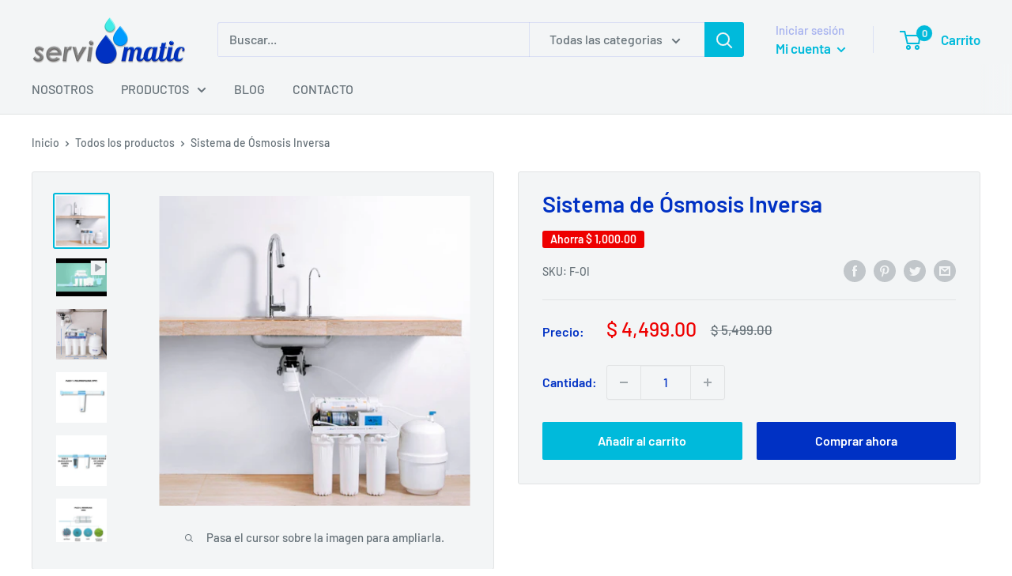

--- FILE ---
content_type: text/html; charset=utf-8
request_url: https://www.tuservimatic.com/products/sistema-de-osmosis-inversa
body_size: 32226
content:
<!doctype html>

<html class="no-js" lang="es">
  <head>
<!-- Hotjar Tracking Code for Site 5077596 (name missing) -->
<script>
    (function(h,o,t,j,a,r){
        h.hj=h.hj||function(){(h.hj.q=h.hj.q||[]).push(arguments)};
        h._hjSettings={hjid:5077596,hjsv:6};
        a=o.getElementsByTagName('head')[0];
        r=o.createElement('script');r.async=1;
        r.src=t+h._hjSettings.hjid+j+h._hjSettings.hjsv;
        a.appendChild(r);
    })(window,document,'https://static.hotjar.com/c/hotjar-','.js?sv=');
</script>
    
<meta name="facebook-domain-verification" content="md5ma6x6m7yb9vketevnopjfutbh7t" />

    <meta charset="utf-8">
    <meta name="viewport" content="width=device-width, initial-scale=1.0, height=device-height, minimum-scale=1.0, maximum-scale=1.0">
    <meta name="theme-color" content="#00badb"><title>Sistema de Ósmosis Inversa | SERVIMATIC
</title><meta name="description" content="Purificador 5 pasos de ósmosis inversa para el hogar. Agua purificada desde tu hogar. Remueve bacterias, metales pesados con sus filtros de carbón activado. Envíos GRATIS | 12 meses garantía"><link rel="canonical" href="https://www.tuservimatic.com/products/sistema-de-osmosis-inversa"><link rel="shortcut icon" href="//www.tuservimatic.com/cdn/shop/files/ElNumeroUNO.208-removebg-preview_96x96.png?v=1647373185" type="image/png"><link rel="preload" as="style" href="//www.tuservimatic.com/cdn/shop/t/12/assets/theme.css?v=11014704264145128331644013128">
    <link rel="preload" as="script" href="//www.tuservimatic.com/cdn/shop/t/12/assets/theme.js?v=132219002375670937941645028712">
    <link rel="preconnect" href="https://cdn.shopify.com">
    <link rel="preconnect" href="https://fonts.shopifycdn.com">
    <link rel="dns-prefetch" href="https://productreviews.shopifycdn.com">
    <link rel="dns-prefetch" href="https://ajax.googleapis.com">
    <link rel="dns-prefetch" href="https://maps.googleapis.com">
    <link rel="dns-prefetch" href="https://maps.gstatic.com">

    <meta property="og:type" content="product">
  <meta property="og:title" content="Sistema de Ósmosis Inversa"><meta property="og:image" content="http://www.tuservimatic.com/cdn/shop/files/WhatsApp_Image_2025-09-02_at_9.48.19_AM.jpg?v=1756836226">
    <meta property="og:image:secure_url" content="https://www.tuservimatic.com/cdn/shop/files/WhatsApp_Image_2025-09-02_at_9.48.19_AM.jpg?v=1756836226">
    <meta property="og:image:width" content="1600">
    <meta property="og:image:height" content="1598"><meta property="product:price:amount" content="4,499.00">
  <meta property="product:price:currency" content="MXN"><meta property="og:description" content="Purificador 5 pasos de ósmosis inversa para el hogar. Agua purificada desde tu hogar. Remueve bacterias, metales pesados con sus filtros de carbón activado. Envíos GRATIS | 12 meses garantía"><meta property="og:url" content="https://www.tuservimatic.com/products/sistema-de-osmosis-inversa">
<meta property="og:site_name" content="Servimatic"><meta name="twitter:card" content="summary"><meta name="twitter:title" content="Sistema de Ósmosis Inversa">
  <meta name="twitter:description" content="El Sistema SERVIMATIC de Ósmosis Inversa, utiliza técnicas avanzadas para entregar agua saludable y obtener un buen sabor.  La parte central de la unidad es la membrana de ósmosis inversa con una precisión de 0.001 micrones que remueve bacterias, metales pesados, sales minerales, sustancias dañinas y otras sustancias químicas disueltas en el agua.  Residencial: Casas habitación, Departamentos, Viviendas.    BENEFICIOS: Mejorar la calidad de agua para beber. Sistema con enjuague automático de membrana Incluye filtros cartucho y membrana de Ósmosis Inversa Monitor que indica la temperatura, el tiempo de vida de los filtros cartucho y mide la calidad en ppm. Incluye bomba booster para maximizar el rendimiento. Equipo completamente ensamblado, listo para instalarse. Compacto y ligero. Disponible de repuestos: Membranas, Filtros de Carbón Activado (CTO y GAC) y Filtros Cartucho de Propileno (PP). Diseño elegante. Certificación CE.    PARAMETROS TÉCNICOS">
  <meta name="twitter:image" content="https://www.tuservimatic.com/cdn/shop/files/WhatsApp_Image_2025-09-02_at_9.48.19_AM_600x600_crop_center.jpg?v=1756836226">
    <link rel="preload" href="//www.tuservimatic.com/cdn/fonts/barlow/barlow_n6.329f582a81f63f125e63c20a5a80ae9477df68e1.woff2" as="font" type="font/woff2" crossorigin><link rel="preload" href="//www.tuservimatic.com/cdn/fonts/barlow/barlow_n5.a193a1990790eba0cc5cca569d23799830e90f07.woff2" as="font" type="font/woff2" crossorigin><style>
  @font-face {
  font-family: Barlow;
  font-weight: 600;
  font-style: normal;
  font-display: swap;
  src: url("//www.tuservimatic.com/cdn/fonts/barlow/barlow_n6.329f582a81f63f125e63c20a5a80ae9477df68e1.woff2") format("woff2"),
       url("//www.tuservimatic.com/cdn/fonts/barlow/barlow_n6.0163402e36247bcb8b02716880d0b39568412e9e.woff") format("woff");
}

  @font-face {
  font-family: Barlow;
  font-weight: 500;
  font-style: normal;
  font-display: swap;
  src: url("//www.tuservimatic.com/cdn/fonts/barlow/barlow_n5.a193a1990790eba0cc5cca569d23799830e90f07.woff2") format("woff2"),
       url("//www.tuservimatic.com/cdn/fonts/barlow/barlow_n5.ae31c82169b1dc0715609b8cc6a610b917808358.woff") format("woff");
}

@font-face {
  font-family: Barlow;
  font-weight: 600;
  font-style: normal;
  font-display: swap;
  src: url("//www.tuservimatic.com/cdn/fonts/barlow/barlow_n6.329f582a81f63f125e63c20a5a80ae9477df68e1.woff2") format("woff2"),
       url("//www.tuservimatic.com/cdn/fonts/barlow/barlow_n6.0163402e36247bcb8b02716880d0b39568412e9e.woff") format("woff");
}

@font-face {
  font-family: Barlow;
  font-weight: 600;
  font-style: italic;
  font-display: swap;
  src: url("//www.tuservimatic.com/cdn/fonts/barlow/barlow_i6.5a22bd20fb27bad4d7674cc6e666fb9c77d813bb.woff2") format("woff2"),
       url("//www.tuservimatic.com/cdn/fonts/barlow/barlow_i6.1c8787fcb59f3add01a87f21b38c7ef797e3b3a1.woff") format("woff");
}


  @font-face {
  font-family: Barlow;
  font-weight: 700;
  font-style: normal;
  font-display: swap;
  src: url("//www.tuservimatic.com/cdn/fonts/barlow/barlow_n7.691d1d11f150e857dcbc1c10ef03d825bc378d81.woff2") format("woff2"),
       url("//www.tuservimatic.com/cdn/fonts/barlow/barlow_n7.4fdbb1cb7da0e2c2f88492243ffa2b4f91924840.woff") format("woff");
}

  @font-face {
  font-family: Barlow;
  font-weight: 500;
  font-style: italic;
  font-display: swap;
  src: url("//www.tuservimatic.com/cdn/fonts/barlow/barlow_i5.714d58286997b65cd479af615cfa9bb0a117a573.woff2") format("woff2"),
       url("//www.tuservimatic.com/cdn/fonts/barlow/barlow_i5.0120f77e6447d3b5df4bbec8ad8c2d029d87fb21.woff") format("woff");
}

  @font-face {
  font-family: Barlow;
  font-weight: 700;
  font-style: italic;
  font-display: swap;
  src: url("//www.tuservimatic.com/cdn/fonts/barlow/barlow_i7.50e19d6cc2ba5146fa437a5a7443c76d5d730103.woff2") format("woff2"),
       url("//www.tuservimatic.com/cdn/fonts/barlow/barlow_i7.47e9f98f1b094d912e6fd631cc3fe93d9f40964f.woff") format("woff");
}


  :root {
    --default-text-font-size : 15px;
    --base-text-font-size    : 16px;
    --heading-font-family    : Barlow, sans-serif;
    --heading-font-weight    : 600;
    --heading-font-style     : normal;
    --text-font-family       : Barlow, sans-serif;
    --text-font-weight       : 500;
    --text-font-style        : normal;
    --text-font-bolder-weight: 600;
    --text-link-decoration   : underline;

    --text-color               : #677279;
    --text-color-rgb           : 103, 114, 121;
    --heading-color            : #0031c4;
    --border-color             : #e1e3e4;
    --border-color-rgb         : 225, 227, 228;
    --form-border-color        : #d4d6d8;
    --accent-color             : #00badb;
    --accent-color-rgb         : 0, 186, 219;
    --link-color               : #00badb;
    --link-color-hover         : #00798e;
    --background               : #ffffff;
    --secondary-background     : #f3f5f6;
    --secondary-background-rgb : 243, 245, 246;
    --accent-background        : rgba(0, 186, 219, 0.08);

    --input-background: #f3f5f6;

    --error-color       : #ff0000;
    --error-background  : rgba(255, 0, 0, 0.07);
    --success-color     : #00aa00;
    --success-background: rgba(0, 170, 0, 0.11);

    --primary-button-background      : #00badb;
    --primary-button-background-rgb  : 0, 186, 219;
    --primary-button-text-color      : #ffffff;
    --secondary-button-background    : #0031c4;
    --secondary-button-background-rgb: 0, 49, 196;
    --secondary-button-text-color    : #ffffff;

    --header-background      : #f3f5f6;
    --header-text-color      : #00badb;
    --header-light-text-color: #a3afef;
    --header-border-color    : rgba(163, 175, 239, 0.3);
    --header-accent-color    : #00badb;

    --footer-background-color:    #f3f5f6;
    --footer-heading-text-color:  #0031c4;
    --footer-body-text-color:     #677279;
    --footer-body-text-color-rgb: 103, 114, 121;
    --footer-accent-color:        #00badb;
    --footer-accent-color-rgb:    0, 186, 219;
    --footer-border:              none;
    
    --flickity-arrow-color: #abb1b4;--product-on-sale-accent           : #ee0000;
    --product-on-sale-accent-rgb       : 238, 0, 0;
    --product-on-sale-color            : #ffffff;
    --product-in-stock-color           : #008a00;
    --product-low-stock-color          : #ee0000;
    --product-sold-out-color           : #8a9297;
    --product-custom-label-1-background: #008a00;
    --product-custom-label-1-color     : #ffffff;
    --product-custom-label-2-background: #00a500;
    --product-custom-label-2-color     : #ffffff;
    --product-review-star-color        : #ffbd00;

    --mobile-container-gutter : 20px;
    --desktop-container-gutter: 40px;

    /* Shopify related variables */
    --payment-terms-background-color: #ffffff;
  }
</style>

<script>
  // IE11 does not have support for CSS variables, so we have to polyfill them
  if (!(((window || {}).CSS || {}).supports && window.CSS.supports('(--a: 0)'))) {
    const script = document.createElement('script');
    script.type = 'text/javascript';
    script.src = 'https://cdn.jsdelivr.net/npm/css-vars-ponyfill@2';
    script.onload = function() {
      cssVars({});
    };

    document.getElementsByTagName('head')[0].appendChild(script);
  }
</script>


    <script>window.performance && window.performance.mark && window.performance.mark('shopify.content_for_header.start');</script><meta name="google-site-verification" content="rQSldMp4Rsi_PXiBWGX-nAoGwi6gTxmyvwUMBnAK2hY">
<meta name="google-site-verification" content="Wu1WgZuBmOSOS0zkaE32dYbQOBJeftXFruPH1ubScaU">
<meta name="google-site-verification" content="rQSldMp4Rsi_PXiBWGX-nAoGwi6gTxmyvwUMBnAK2hY">
<meta name="facebook-domain-verification" content="0k9zzz65d8qe6btudfgl924soczgah">
<meta id="shopify-digital-wallet" name="shopify-digital-wallet" content="/3127345241/digital_wallets/dialog">
<link rel="alternate" type="application/json+oembed" href="https://www.tuservimatic.com/products/sistema-de-osmosis-inversa.oembed">
<script async="async" src="/checkouts/internal/preloads.js?locale=es-MX"></script>
<script id="shopify-features" type="application/json">{"accessToken":"eafd8358e78360856ea457ad012e05b7","betas":["rich-media-storefront-analytics"],"domain":"www.tuservimatic.com","predictiveSearch":true,"shopId":3127345241,"locale":"es"}</script>
<script>var Shopify = Shopify || {};
Shopify.shop = "servimatic.myshopify.com";
Shopify.locale = "es";
Shopify.currency = {"active":"MXN","rate":"1.0"};
Shopify.country = "MX";
Shopify.theme = {"name":"Warehouse - Principal","id":121727090777,"schema_name":"Warehouse","schema_version":"2.6.6","theme_store_id":871,"role":"main"};
Shopify.theme.handle = "null";
Shopify.theme.style = {"id":null,"handle":null};
Shopify.cdnHost = "www.tuservimatic.com/cdn";
Shopify.routes = Shopify.routes || {};
Shopify.routes.root = "/";</script>
<script type="module">!function(o){(o.Shopify=o.Shopify||{}).modules=!0}(window);</script>
<script>!function(o){function n(){var o=[];function n(){o.push(Array.prototype.slice.apply(arguments))}return n.q=o,n}var t=o.Shopify=o.Shopify||{};t.loadFeatures=n(),t.autoloadFeatures=n()}(window);</script>
<script id="shop-js-analytics" type="application/json">{"pageType":"product"}</script>
<script defer="defer" async type="module" src="//www.tuservimatic.com/cdn/shopifycloud/shop-js/modules/v2/client.init-shop-cart-sync_-aut3ZVe.es.esm.js"></script>
<script defer="defer" async type="module" src="//www.tuservimatic.com/cdn/shopifycloud/shop-js/modules/v2/chunk.common_jR-HGkUL.esm.js"></script>
<script type="module">
  await import("//www.tuservimatic.com/cdn/shopifycloud/shop-js/modules/v2/client.init-shop-cart-sync_-aut3ZVe.es.esm.js");
await import("//www.tuservimatic.com/cdn/shopifycloud/shop-js/modules/v2/chunk.common_jR-HGkUL.esm.js");

  window.Shopify.SignInWithShop?.initShopCartSync?.({"fedCMEnabled":true,"windoidEnabled":true});

</script>
<script>(function() {
  var isLoaded = false;
  function asyncLoad() {
    if (isLoaded) return;
    isLoaded = true;
    var urls = ["https:\/\/cdn.shopify.com\/s\/files\/1\/0683\/1371\/0892\/files\/splmn-shopify-prod-August-31.min.js?v=1693985059\u0026shop=servimatic.myshopify.com","https:\/\/cdn.tmnls.reputon.com\/assets\/widget.js?shop=servimatic.myshopify.com","https:\/\/pixel.retter.ai\/pixel?pixel_key=7f71816003db378ec10840a745b0e9cc\u0026shop=servimatic.myshopify.com","https:\/\/cdn.shopify.com\/s\/files\/1\/0033\/3538\/9233\/files\/pushdaddy_v75_test.js?shop=servimatic.myshopify.com"];
    for (var i = 0; i < urls.length; i++) {
      var s = document.createElement('script');
      s.type = 'text/javascript';
      s.async = true;
      s.src = urls[i];
      var x = document.getElementsByTagName('script')[0];
      x.parentNode.insertBefore(s, x);
    }
  };
  if(window.attachEvent) {
    window.attachEvent('onload', asyncLoad);
  } else {
    window.addEventListener('load', asyncLoad, false);
  }
})();</script>
<script id="__st">var __st={"a":3127345241,"offset":-21600,"reqid":"71c20280-e5b3-4f55-9865-e2ae6f0c7f4d-1769011218","pageurl":"www.tuservimatic.com\/products\/sistema-de-osmosis-inversa","u":"eee1414ff9d5","p":"product","rtyp":"product","rid":6680287608921};</script>
<script>window.ShopifyPaypalV4VisibilityTracking = true;</script>
<script id="captcha-bootstrap">!function(){'use strict';const t='contact',e='account',n='new_comment',o=[[t,t],['blogs',n],['comments',n],[t,'customer']],c=[[e,'customer_login'],[e,'guest_login'],[e,'recover_customer_password'],[e,'create_customer']],r=t=>t.map((([t,e])=>`form[action*='/${t}']:not([data-nocaptcha='true']) input[name='form_type'][value='${e}']`)).join(','),a=t=>()=>t?[...document.querySelectorAll(t)].map((t=>t.form)):[];function s(){const t=[...o],e=r(t);return a(e)}const i='password',u='form_key',d=['recaptcha-v3-token','g-recaptcha-response','h-captcha-response',i],f=()=>{try{return window.sessionStorage}catch{return}},m='__shopify_v',_=t=>t.elements[u];function p(t,e,n=!1){try{const o=window.sessionStorage,c=JSON.parse(o.getItem(e)),{data:r}=function(t){const{data:e,action:n}=t;return t[m]||n?{data:e,action:n}:{data:t,action:n}}(c);for(const[e,n]of Object.entries(r))t.elements[e]&&(t.elements[e].value=n);n&&o.removeItem(e)}catch(o){console.error('form repopulation failed',{error:o})}}const l='form_type',E='cptcha';function T(t){t.dataset[E]=!0}const w=window,h=w.document,L='Shopify',v='ce_forms',y='captcha';let A=!1;((t,e)=>{const n=(g='f06e6c50-85a8-45c8-87d0-21a2b65856fe',I='https://cdn.shopify.com/shopifycloud/storefront-forms-hcaptcha/ce_storefront_forms_captcha_hcaptcha.v1.5.2.iife.js',D={infoText:'Protegido por hCaptcha',privacyText:'Privacidad',termsText:'Términos'},(t,e,n)=>{const o=w[L][v],c=o.bindForm;if(c)return c(t,g,e,D).then(n);var r;o.q.push([[t,g,e,D],n]),r=I,A||(h.body.append(Object.assign(h.createElement('script'),{id:'captcha-provider',async:!0,src:r})),A=!0)});var g,I,D;w[L]=w[L]||{},w[L][v]=w[L][v]||{},w[L][v].q=[],w[L][y]=w[L][y]||{},w[L][y].protect=function(t,e){n(t,void 0,e),T(t)},Object.freeze(w[L][y]),function(t,e,n,w,h,L){const[v,y,A,g]=function(t,e,n){const i=e?o:[],u=t?c:[],d=[...i,...u],f=r(d),m=r(i),_=r(d.filter((([t,e])=>n.includes(e))));return[a(f),a(m),a(_),s()]}(w,h,L),I=t=>{const e=t.target;return e instanceof HTMLFormElement?e:e&&e.form},D=t=>v().includes(t);t.addEventListener('submit',(t=>{const e=I(t);if(!e)return;const n=D(e)&&!e.dataset.hcaptchaBound&&!e.dataset.recaptchaBound,o=_(e),c=g().includes(e)&&(!o||!o.value);(n||c)&&t.preventDefault(),c&&!n&&(function(t){try{if(!f())return;!function(t){const e=f();if(!e)return;const n=_(t);if(!n)return;const o=n.value;o&&e.removeItem(o)}(t);const e=Array.from(Array(32),(()=>Math.random().toString(36)[2])).join('');!function(t,e){_(t)||t.append(Object.assign(document.createElement('input'),{type:'hidden',name:u})),t.elements[u].value=e}(t,e),function(t,e){const n=f();if(!n)return;const o=[...t.querySelectorAll(`input[type='${i}']`)].map((({name:t})=>t)),c=[...d,...o],r={};for(const[a,s]of new FormData(t).entries())c.includes(a)||(r[a]=s);n.setItem(e,JSON.stringify({[m]:1,action:t.action,data:r}))}(t,e)}catch(e){console.error('failed to persist form',e)}}(e),e.submit())}));const S=(t,e)=>{t&&!t.dataset[E]&&(n(t,e.some((e=>e===t))),T(t))};for(const o of['focusin','change'])t.addEventListener(o,(t=>{const e=I(t);D(e)&&S(e,y())}));const B=e.get('form_key'),M=e.get(l),P=B&&M;t.addEventListener('DOMContentLoaded',(()=>{const t=y();if(P)for(const e of t)e.elements[l].value===M&&p(e,B);[...new Set([...A(),...v().filter((t=>'true'===t.dataset.shopifyCaptcha))])].forEach((e=>S(e,t)))}))}(h,new URLSearchParams(w.location.search),n,t,e,['guest_login'])})(!0,!0)}();</script>
<script integrity="sha256-4kQ18oKyAcykRKYeNunJcIwy7WH5gtpwJnB7kiuLZ1E=" data-source-attribution="shopify.loadfeatures" defer="defer" src="//www.tuservimatic.com/cdn/shopifycloud/storefront/assets/storefront/load_feature-a0a9edcb.js" crossorigin="anonymous"></script>
<script data-source-attribution="shopify.dynamic_checkout.dynamic.init">var Shopify=Shopify||{};Shopify.PaymentButton=Shopify.PaymentButton||{isStorefrontPortableWallets:!0,init:function(){window.Shopify.PaymentButton.init=function(){};var t=document.createElement("script");t.src="https://www.tuservimatic.com/cdn/shopifycloud/portable-wallets/latest/portable-wallets.es.js",t.type="module",document.head.appendChild(t)}};
</script>
<script data-source-attribution="shopify.dynamic_checkout.buyer_consent">
  function portableWalletsHideBuyerConsent(e){var t=document.getElementById("shopify-buyer-consent"),n=document.getElementById("shopify-subscription-policy-button");t&&n&&(t.classList.add("hidden"),t.setAttribute("aria-hidden","true"),n.removeEventListener("click",e))}function portableWalletsShowBuyerConsent(e){var t=document.getElementById("shopify-buyer-consent"),n=document.getElementById("shopify-subscription-policy-button");t&&n&&(t.classList.remove("hidden"),t.removeAttribute("aria-hidden"),n.addEventListener("click",e))}window.Shopify?.PaymentButton&&(window.Shopify.PaymentButton.hideBuyerConsent=portableWalletsHideBuyerConsent,window.Shopify.PaymentButton.showBuyerConsent=portableWalletsShowBuyerConsent);
</script>
<script>
  function portableWalletsCleanup(e){e&&e.src&&console.error("Failed to load portable wallets script "+e.src);var t=document.querySelectorAll("shopify-accelerated-checkout .shopify-payment-button__skeleton, shopify-accelerated-checkout-cart .wallet-cart-button__skeleton"),e=document.getElementById("shopify-buyer-consent");for(let e=0;e<t.length;e++)t[e].remove();e&&e.remove()}function portableWalletsNotLoadedAsModule(e){e instanceof ErrorEvent&&"string"==typeof e.message&&e.message.includes("import.meta")&&"string"==typeof e.filename&&e.filename.includes("portable-wallets")&&(window.removeEventListener("error",portableWalletsNotLoadedAsModule),window.Shopify.PaymentButton.failedToLoad=e,"loading"===document.readyState?document.addEventListener("DOMContentLoaded",window.Shopify.PaymentButton.init):window.Shopify.PaymentButton.init())}window.addEventListener("error",portableWalletsNotLoadedAsModule);
</script>

<script type="module" src="https://www.tuservimatic.com/cdn/shopifycloud/portable-wallets/latest/portable-wallets.es.js" onError="portableWalletsCleanup(this)" crossorigin="anonymous"></script>
<script nomodule>
  document.addEventListener("DOMContentLoaded", portableWalletsCleanup);
</script>

<link id="shopify-accelerated-checkout-styles" rel="stylesheet" media="screen" href="https://www.tuservimatic.com/cdn/shopifycloud/portable-wallets/latest/accelerated-checkout-backwards-compat.css" crossorigin="anonymous">
<style id="shopify-accelerated-checkout-cart">
        #shopify-buyer-consent {
  margin-top: 1em;
  display: inline-block;
  width: 100%;
}

#shopify-buyer-consent.hidden {
  display: none;
}

#shopify-subscription-policy-button {
  background: none;
  border: none;
  padding: 0;
  text-decoration: underline;
  font-size: inherit;
  cursor: pointer;
}

#shopify-subscription-policy-button::before {
  box-shadow: none;
}

      </style>

<script>window.performance && window.performance.mark && window.performance.mark('shopify.content_for_header.end');</script>

    <link rel="stylesheet" href="//www.tuservimatic.com/cdn/shop/t/12/assets/theme.css?v=11014704264145128331644013128">

    
  <script type="application/ld+json">
  {
    "@context": "http://schema.org",
    "@type": "Product",
    "offers": [{
          "@type": "Offer",
          "name": "Default Title",
          "availability":"https://schema.org/InStock",
          "price": 4499.0,
          "priceCurrency": "MXN",
          "priceValidUntil": "2026-01-31","sku": "F-OI","url": "/products/sistema-de-osmosis-inversa?variant=39400165212249"
        }
],
      "gtin13": "7503007650795",
      "productId": "7503007650795",
    "brand": {
      "name": "Servimatic"
    },
    "name": "Sistema de Ósmosis Inversa",
    "description": "El Sistema SERVIMATIC de Ósmosis Inversa, utiliza técnicas avanzadas para entregar agua saludable y obtener un buen sabor.  La parte central de la unidad es la membrana de ósmosis inversa con una precisión de 0.001 micrones que remueve bacterias, metales pesados, sales minerales, sustancias dañinas y otras sustancias químicas disueltas en el agua. \n\n\nResidencial: Casas habitación, Departamentos, Viviendas. \n\n\n \nBENEFICIOS:\n\nMejorar la calidad de agua para beber.\nSistema con enjuague automático de membrana\nIncluye filtros cartucho y membrana de Ósmosis Inversa\nMonitor que indica la temperatura, el tiempo de vida de los filtros cartucho y mide la calidad en ppm.\nIncluye bomba booster para maximizar el rendimiento.\nEquipo completamente ensamblado, listo para instalarse.\nCompacto y ligero.\nDisponible de repuestos: Membranas, Filtros de Carbón Activado (CTO y GAC) y Filtros Cartucho de Propileno (PP).\nDiseño elegante.\nCertificación CE.\n\n \n PARAMETROS TÉCNICOS\n\nVoltaje: 110V 50HZ\nPotencia: 28.8W\nMétodo de lavado: Manual\nProducción máxima diaria: 50  a 75 galones, aprox. de 189 litros a 283 litros diarios\nMáxima cantidad de sólidos disueltos recomendada: 800 ppm\nRango de presión en la entrada: 15 – 80 psi (1-5.6 kg\/cm2\n\nRango de temperatura en la entrada: 5°C - 38°C\n\n\n\nINCLUYE \n\nPortafiltros y portamembrana en polipropileno.\nSoporte metálico para montaje en pared (bracket).\nLlave de ganso en acero inoxidable 304.                                                                (la llave puede ser diferente a la mostrada en la fotografía de referencia)\n\nO-rings de sellado en gel de sílice.\n\n \n\n\n PASO 1: POLIPROPILENO (PP) -  CADA 6 MESES\n\n\nFiltro de Sedimentos en Polipropileno:\n\nPartículas\nPolvo\nTierra\n\n \n\n\n PASO 2: GRANULADO DE CARBÓN ACTIVADO (GAC) - CADA 6 MESES\n\n\n Se encarga de remover:\n\nCloro\nSedimentos orgánicos\nOlores\nSabores\n\n \n\n\n PASO 3: BLOQUE CARBÓN ACTIVADO (CTO) - CADA 6 MESES \n\n\n En este paso se remueve una vez más con la finalidad de remover las partículas restantes tales como:\n\nCloro\nSedimentos orgánicos\nOlores\nSabores\n\n \n\n\n PASO 4: MEMBRANA ÓSMOSIS INVERSA (MM) - CADA 12 MESES\n\n\n  Se encarga de remover:\n\nBacterias\nMetales pesados\nSal\nSustancias minerales\nSustancias químicas dañinas disueltas en el agua.\n\n\n\n\n PASO 5: POST FILTRO DE CARBÓN ACTIVADO (T33): - CADA 12 MESES              Este último toque es para mejorar el sabor del agua de carbón de coco.\n\n  \n      GARANTÍA: \n\n12 MESES \n\n \n📦 ENVÍOS GRATIS A TODA LA REPÚBLICA MEXICANA POR MEDIO DE ESTAFETA  (3 a 5 días hábiles) . ",
    "category": "Filtración",
    "url": "/products/sistema-de-osmosis-inversa",
    "sku": "F-OI",
    "image": {
      "@type": "ImageObject",
      "url": "https://www.tuservimatic.com/cdn/shop/files/WhatsApp_Image_2025-09-02_at_9.48.19_AM_1024x.jpg?v=1756836226",
      "image": "https://www.tuservimatic.com/cdn/shop/files/WhatsApp_Image_2025-09-02_at_9.48.19_AM_1024x.jpg?v=1756836226",
      "name": "Sistema de Ósmosis Inversa",
      "width": "1024",
      "height": "1024"
    }
  }
  </script>



  <script type="application/ld+json">
  {
    "@context": "http://schema.org",
    "@type": "BreadcrumbList",
  "itemListElement": [{
      "@type": "ListItem",
      "position": 1,
      "name": "Inicio",
      "item": "https://www.tuservimatic.com"
    },{
          "@type": "ListItem",
          "position": 2,
          "name": "Sistema de Ósmosis Inversa",
          "item": "https://www.tuservimatic.com/products/sistema-de-osmosis-inversa"
        }]
  }
  </script>


    <script>
      // This allows to expose several variables to the global scope, to be used in scripts
      window.theme = {
        pageType: "product",
        cartCount: 0,
        moneyFormat: "$ {{amount}}",
        moneyWithCurrencyFormat: "$ {{amount}} MXN",
        currencyCodeEnabled: false,
        showDiscount: true,
        discountMode: "saving",
        searchMode: "product,article",
        searchUnavailableProducts: "last",
        cartType: "drawer"
      };

      window.routes = {
        rootUrl: "\/",
        rootUrlWithoutSlash: '',
        cartUrl: "\/cart",
        cartAddUrl: "\/cart\/add",
        cartChangeUrl: "\/cart\/change",
        searchUrl: "\/search",
        productRecommendationsUrl: "\/recommendations\/products"
      };

      window.languages = {
        productRegularPrice: "Precio habitual",
        productSalePrice: "Precio de venta",
        collectionOnSaleLabel: "Ahorra {{savings}}",
        productFormUnavailable: "No disponible",
        productFormAddToCart: "Añadir al carrito",
        productFormSoldOut: "Agotado",
        productAdded: "El producto ha sido añadido al carrito",
        productAddedShort: "Añadido !",
        shippingEstimatorNoResults: "No se pudo encontrar envío para su dirección.",
        shippingEstimatorOneResult: "Hay una tarifa de envío para su dirección :",
        shippingEstimatorMultipleResults: "Hay {{count}} tarifas de envío para su dirección :",
        shippingEstimatorErrors: "Hay algunos errores :"
      };

      window.lazySizesConfig = {
        loadHidden: false,
        hFac: 0.8,
        expFactor: 3,
        customMedia: {
          '--phone': '(max-width: 640px)',
          '--tablet': '(min-width: 641px) and (max-width: 1023px)',
          '--lap': '(min-width: 1024px)'
        }
      };

      document.documentElement.className = document.documentElement.className.replace('no-js', 'js');
    </script><script src="//www.tuservimatic.com/cdn/shop/t/12/assets/theme.js?v=132219002375670937941645028712" defer></script>
    <script src="//www.tuservimatic.com/cdn/shop/t/12/assets/custom.js?v=102476495355921946141644013127" defer></script><script>
        (function () {
          window.onpageshow = function() {
            // We force re-freshing the cart content onpageshow, as most browsers will serve a cache copy when hitting the
            // back button, which cause staled data
            document.documentElement.dispatchEvent(new CustomEvent('cart:refresh', {
              bubbles: true,
              detail: {scrollToTop: false}
            }));
          };
        })();
      </script><script src="https://cdn.shopify.com/extensions/019b72eb-c043-7f9c-929c-f80ee4242e18/theme-app-ext-10/assets/superlemon-loader.js" type="text/javascript" defer="defer"></script>
<link href="https://cdn.shopify.com/extensions/019b72eb-c043-7f9c-929c-f80ee4242e18/theme-app-ext-10/assets/superlemon.css" rel="stylesheet" type="text/css" media="all">
<link href="https://monorail-edge.shopifysvc.com" rel="dns-prefetch">
<script>(function(){if ("sendBeacon" in navigator && "performance" in window) {try {var session_token_from_headers = performance.getEntriesByType('navigation')[0].serverTiming.find(x => x.name == '_s').description;} catch {var session_token_from_headers = undefined;}var session_cookie_matches = document.cookie.match(/_shopify_s=([^;]*)/);var session_token_from_cookie = session_cookie_matches && session_cookie_matches.length === 2 ? session_cookie_matches[1] : "";var session_token = session_token_from_headers || session_token_from_cookie || "";function handle_abandonment_event(e) {var entries = performance.getEntries().filter(function(entry) {return /monorail-edge.shopifysvc.com/.test(entry.name);});if (!window.abandonment_tracked && entries.length === 0) {window.abandonment_tracked = true;var currentMs = Date.now();var navigation_start = performance.timing.navigationStart;var payload = {shop_id: 3127345241,url: window.location.href,navigation_start,duration: currentMs - navigation_start,session_token,page_type: "product"};window.navigator.sendBeacon("https://monorail-edge.shopifysvc.com/v1/produce", JSON.stringify({schema_id: "online_store_buyer_site_abandonment/1.1",payload: payload,metadata: {event_created_at_ms: currentMs,event_sent_at_ms: currentMs}}));}}window.addEventListener('pagehide', handle_abandonment_event);}}());</script>
<script id="web-pixels-manager-setup">(function e(e,d,r,n,o){if(void 0===o&&(o={}),!Boolean(null===(a=null===(i=window.Shopify)||void 0===i?void 0:i.analytics)||void 0===a?void 0:a.replayQueue)){var i,a;window.Shopify=window.Shopify||{};var t=window.Shopify;t.analytics=t.analytics||{};var s=t.analytics;s.replayQueue=[],s.publish=function(e,d,r){return s.replayQueue.push([e,d,r]),!0};try{self.performance.mark("wpm:start")}catch(e){}var l=function(){var e={modern:/Edge?\/(1{2}[4-9]|1[2-9]\d|[2-9]\d{2}|\d{4,})\.\d+(\.\d+|)|Firefox\/(1{2}[4-9]|1[2-9]\d|[2-9]\d{2}|\d{4,})\.\d+(\.\d+|)|Chrom(ium|e)\/(9{2}|\d{3,})\.\d+(\.\d+|)|(Maci|X1{2}).+ Version\/(15\.\d+|(1[6-9]|[2-9]\d|\d{3,})\.\d+)([,.]\d+|)( \(\w+\)|)( Mobile\/\w+|) Safari\/|Chrome.+OPR\/(9{2}|\d{3,})\.\d+\.\d+|(CPU[ +]OS|iPhone[ +]OS|CPU[ +]iPhone|CPU IPhone OS|CPU iPad OS)[ +]+(15[._]\d+|(1[6-9]|[2-9]\d|\d{3,})[._]\d+)([._]\d+|)|Android:?[ /-](13[3-9]|1[4-9]\d|[2-9]\d{2}|\d{4,})(\.\d+|)(\.\d+|)|Android.+Firefox\/(13[5-9]|1[4-9]\d|[2-9]\d{2}|\d{4,})\.\d+(\.\d+|)|Android.+Chrom(ium|e)\/(13[3-9]|1[4-9]\d|[2-9]\d{2}|\d{4,})\.\d+(\.\d+|)|SamsungBrowser\/([2-9]\d|\d{3,})\.\d+/,legacy:/Edge?\/(1[6-9]|[2-9]\d|\d{3,})\.\d+(\.\d+|)|Firefox\/(5[4-9]|[6-9]\d|\d{3,})\.\d+(\.\d+|)|Chrom(ium|e)\/(5[1-9]|[6-9]\d|\d{3,})\.\d+(\.\d+|)([\d.]+$|.*Safari\/(?![\d.]+ Edge\/[\d.]+$))|(Maci|X1{2}).+ Version\/(10\.\d+|(1[1-9]|[2-9]\d|\d{3,})\.\d+)([,.]\d+|)( \(\w+\)|)( Mobile\/\w+|) Safari\/|Chrome.+OPR\/(3[89]|[4-9]\d|\d{3,})\.\d+\.\d+|(CPU[ +]OS|iPhone[ +]OS|CPU[ +]iPhone|CPU IPhone OS|CPU iPad OS)[ +]+(10[._]\d+|(1[1-9]|[2-9]\d|\d{3,})[._]\d+)([._]\d+|)|Android:?[ /-](13[3-9]|1[4-9]\d|[2-9]\d{2}|\d{4,})(\.\d+|)(\.\d+|)|Mobile Safari.+OPR\/([89]\d|\d{3,})\.\d+\.\d+|Android.+Firefox\/(13[5-9]|1[4-9]\d|[2-9]\d{2}|\d{4,})\.\d+(\.\d+|)|Android.+Chrom(ium|e)\/(13[3-9]|1[4-9]\d|[2-9]\d{2}|\d{4,})\.\d+(\.\d+|)|Android.+(UC? ?Browser|UCWEB|U3)[ /]?(15\.([5-9]|\d{2,})|(1[6-9]|[2-9]\d|\d{3,})\.\d+)\.\d+|SamsungBrowser\/(5\.\d+|([6-9]|\d{2,})\.\d+)|Android.+MQ{2}Browser\/(14(\.(9|\d{2,})|)|(1[5-9]|[2-9]\d|\d{3,})(\.\d+|))(\.\d+|)|K[Aa][Ii]OS\/(3\.\d+|([4-9]|\d{2,})\.\d+)(\.\d+|)/},d=e.modern,r=e.legacy,n=navigator.userAgent;return n.match(d)?"modern":n.match(r)?"legacy":"unknown"}(),u="modern"===l?"modern":"legacy",c=(null!=n?n:{modern:"",legacy:""})[u],f=function(e){return[e.baseUrl,"/wpm","/b",e.hashVersion,"modern"===e.buildTarget?"m":"l",".js"].join("")}({baseUrl:d,hashVersion:r,buildTarget:u}),m=function(e){var d=e.version,r=e.bundleTarget,n=e.surface,o=e.pageUrl,i=e.monorailEndpoint;return{emit:function(e){var a=e.status,t=e.errorMsg,s=(new Date).getTime(),l=JSON.stringify({metadata:{event_sent_at_ms:s},events:[{schema_id:"web_pixels_manager_load/3.1",payload:{version:d,bundle_target:r,page_url:o,status:a,surface:n,error_msg:t},metadata:{event_created_at_ms:s}}]});if(!i)return console&&console.warn&&console.warn("[Web Pixels Manager] No Monorail endpoint provided, skipping logging."),!1;try{return self.navigator.sendBeacon.bind(self.navigator)(i,l)}catch(e){}var u=new XMLHttpRequest;try{return u.open("POST",i,!0),u.setRequestHeader("Content-Type","text/plain"),u.send(l),!0}catch(e){return console&&console.warn&&console.warn("[Web Pixels Manager] Got an unhandled error while logging to Monorail."),!1}}}}({version:r,bundleTarget:l,surface:e.surface,pageUrl:self.location.href,monorailEndpoint:e.monorailEndpoint});try{o.browserTarget=l,function(e){var d=e.src,r=e.async,n=void 0===r||r,o=e.onload,i=e.onerror,a=e.sri,t=e.scriptDataAttributes,s=void 0===t?{}:t,l=document.createElement("script"),u=document.querySelector("head"),c=document.querySelector("body");if(l.async=n,l.src=d,a&&(l.integrity=a,l.crossOrigin="anonymous"),s)for(var f in s)if(Object.prototype.hasOwnProperty.call(s,f))try{l.dataset[f]=s[f]}catch(e){}if(o&&l.addEventListener("load",o),i&&l.addEventListener("error",i),u)u.appendChild(l);else{if(!c)throw new Error("Did not find a head or body element to append the script");c.appendChild(l)}}({src:f,async:!0,onload:function(){if(!function(){var e,d;return Boolean(null===(d=null===(e=window.Shopify)||void 0===e?void 0:e.analytics)||void 0===d?void 0:d.initialized)}()){var d=window.webPixelsManager.init(e)||void 0;if(d){var r=window.Shopify.analytics;r.replayQueue.forEach((function(e){var r=e[0],n=e[1],o=e[2];d.publishCustomEvent(r,n,o)})),r.replayQueue=[],r.publish=d.publishCustomEvent,r.visitor=d.visitor,r.initialized=!0}}},onerror:function(){return m.emit({status:"failed",errorMsg:"".concat(f," has failed to load")})},sri:function(e){var d=/^sha384-[A-Za-z0-9+/=]+$/;return"string"==typeof e&&d.test(e)}(c)?c:"",scriptDataAttributes:o}),m.emit({status:"loading"})}catch(e){m.emit({status:"failed",errorMsg:(null==e?void 0:e.message)||"Unknown error"})}}})({shopId: 3127345241,storefrontBaseUrl: "https://www.tuservimatic.com",extensionsBaseUrl: "https://extensions.shopifycdn.com/cdn/shopifycloud/web-pixels-manager",monorailEndpoint: "https://monorail-edge.shopifysvc.com/unstable/produce_batch",surface: "storefront-renderer",enabledBetaFlags: ["2dca8a86"],webPixelsConfigList: [{"id":"446005337","configuration":"{\"config\":\"{\\\"pixel_id\\\":\\\"AW-626998955\\\",\\\"target_country\\\":\\\"MX\\\",\\\"gtag_events\\\":[{\\\"type\\\":\\\"search\\\",\\\"action_label\\\":\\\"AW-626998955\\\/tb29CLbR9dIBEKv9_KoC\\\"},{\\\"type\\\":\\\"begin_checkout\\\",\\\"action_label\\\":\\\"AW-626998955\\\/B_zfCLPR9dIBEKv9_KoC\\\"},{\\\"type\\\":\\\"view_item\\\",\\\"action_label\\\":[\\\"AW-626998955\\\/TVx-CK3R9dIBEKv9_KoC\\\",\\\"MC-WB6DVH3JWF\\\"]},{\\\"type\\\":\\\"purchase\\\",\\\"action_label\\\":[\\\"AW-626998955\\\/r0DzCKrR9dIBEKv9_KoC\\\",\\\"MC-WB6DVH3JWF\\\"]},{\\\"type\\\":\\\"page_view\\\",\\\"action_label\\\":[\\\"AW-626998955\\\/ZE8qCKfR9dIBEKv9_KoC\\\",\\\"MC-WB6DVH3JWF\\\"]},{\\\"type\\\":\\\"add_payment_info\\\",\\\"action_label\\\":\\\"AW-626998955\\\/VJi_CLnR9dIBEKv9_KoC\\\"},{\\\"type\\\":\\\"add_to_cart\\\",\\\"action_label\\\":\\\"AW-626998955\\\/Gb1qCLDR9dIBEKv9_KoC\\\"}],\\\"enable_monitoring_mode\\\":false}\"}","eventPayloadVersion":"v1","runtimeContext":"OPEN","scriptVersion":"b2a88bafab3e21179ed38636efcd8a93","type":"APP","apiClientId":1780363,"privacyPurposes":[],"dataSharingAdjustments":{"protectedCustomerApprovalScopes":["read_customer_address","read_customer_email","read_customer_name","read_customer_personal_data","read_customer_phone"]}},{"id":"110100569","configuration":"{\"pixel_id\":\"562304707811226\",\"pixel_type\":\"facebook_pixel\",\"metaapp_system_user_token\":\"-\"}","eventPayloadVersion":"v1","runtimeContext":"OPEN","scriptVersion":"ca16bc87fe92b6042fbaa3acc2fbdaa6","type":"APP","apiClientId":2329312,"privacyPurposes":["ANALYTICS","MARKETING","SALE_OF_DATA"],"dataSharingAdjustments":{"protectedCustomerApprovalScopes":["read_customer_address","read_customer_email","read_customer_name","read_customer_personal_data","read_customer_phone"]}},{"id":"103809113","eventPayloadVersion":"v1","runtimeContext":"LAX","scriptVersion":"1","type":"CUSTOM","privacyPurposes":["ANALYTICS"],"name":"Google Analytics tag (migrated)"},{"id":"shopify-app-pixel","configuration":"{}","eventPayloadVersion":"v1","runtimeContext":"STRICT","scriptVersion":"0450","apiClientId":"shopify-pixel","type":"APP","privacyPurposes":["ANALYTICS","MARKETING"]},{"id":"shopify-custom-pixel","eventPayloadVersion":"v1","runtimeContext":"LAX","scriptVersion":"0450","apiClientId":"shopify-pixel","type":"CUSTOM","privacyPurposes":["ANALYTICS","MARKETING"]}],isMerchantRequest: false,initData: {"shop":{"name":"Servimatic","paymentSettings":{"currencyCode":"MXN"},"myshopifyDomain":"servimatic.myshopify.com","countryCode":"MX","storefrontUrl":"https:\/\/www.tuservimatic.com"},"customer":null,"cart":null,"checkout":null,"productVariants":[{"price":{"amount":4499.0,"currencyCode":"MXN"},"product":{"title":"Sistema de Ósmosis Inversa","vendor":"Servimatic","id":"6680287608921","untranslatedTitle":"Sistema de Ósmosis Inversa","url":"\/products\/sistema-de-osmosis-inversa","type":"Filtración"},"id":"39400165212249","image":{"src":"\/\/www.tuservimatic.com\/cdn\/shop\/files\/WhatsApp_Image_2025-09-02_at_9.48.19_AM.jpg?v=1756836226"},"sku":"F-OI","title":"Default Title","untranslatedTitle":"Default Title"}],"purchasingCompany":null},},"https://www.tuservimatic.com/cdn","fcfee988w5aeb613cpc8e4bc33m6693e112",{"modern":"","legacy":""},{"shopId":"3127345241","storefrontBaseUrl":"https:\/\/www.tuservimatic.com","extensionBaseUrl":"https:\/\/extensions.shopifycdn.com\/cdn\/shopifycloud\/web-pixels-manager","surface":"storefront-renderer","enabledBetaFlags":"[\"2dca8a86\"]","isMerchantRequest":"false","hashVersion":"fcfee988w5aeb613cpc8e4bc33m6693e112","publish":"custom","events":"[[\"page_viewed\",{}],[\"product_viewed\",{\"productVariant\":{\"price\":{\"amount\":4499.0,\"currencyCode\":\"MXN\"},\"product\":{\"title\":\"Sistema de Ósmosis Inversa\",\"vendor\":\"Servimatic\",\"id\":\"6680287608921\",\"untranslatedTitle\":\"Sistema de Ósmosis Inversa\",\"url\":\"\/products\/sistema-de-osmosis-inversa\",\"type\":\"Filtración\"},\"id\":\"39400165212249\",\"image\":{\"src\":\"\/\/www.tuservimatic.com\/cdn\/shop\/files\/WhatsApp_Image_2025-09-02_at_9.48.19_AM.jpg?v=1756836226\"},\"sku\":\"F-OI\",\"title\":\"Default Title\",\"untranslatedTitle\":\"Default Title\"}}]]"});</script><script>
  window.ShopifyAnalytics = window.ShopifyAnalytics || {};
  window.ShopifyAnalytics.meta = window.ShopifyAnalytics.meta || {};
  window.ShopifyAnalytics.meta.currency = 'MXN';
  var meta = {"product":{"id":6680287608921,"gid":"gid:\/\/shopify\/Product\/6680287608921","vendor":"Servimatic","type":"Filtración","handle":"sistema-de-osmosis-inversa","variants":[{"id":39400165212249,"price":449900,"name":"Sistema de Ósmosis Inversa","public_title":null,"sku":"F-OI"}],"remote":false},"page":{"pageType":"product","resourceType":"product","resourceId":6680287608921,"requestId":"71c20280-e5b3-4f55-9865-e2ae6f0c7f4d-1769011218"}};
  for (var attr in meta) {
    window.ShopifyAnalytics.meta[attr] = meta[attr];
  }
</script>
<script class="analytics">
  (function () {
    var customDocumentWrite = function(content) {
      var jquery = null;

      if (window.jQuery) {
        jquery = window.jQuery;
      } else if (window.Checkout && window.Checkout.$) {
        jquery = window.Checkout.$;
      }

      if (jquery) {
        jquery('body').append(content);
      }
    };

    var hasLoggedConversion = function(token) {
      if (token) {
        return document.cookie.indexOf('loggedConversion=' + token) !== -1;
      }
      return false;
    }

    var setCookieIfConversion = function(token) {
      if (token) {
        var twoMonthsFromNow = new Date(Date.now());
        twoMonthsFromNow.setMonth(twoMonthsFromNow.getMonth() + 2);

        document.cookie = 'loggedConversion=' + token + '; expires=' + twoMonthsFromNow;
      }
    }

    var trekkie = window.ShopifyAnalytics.lib = window.trekkie = window.trekkie || [];
    if (trekkie.integrations) {
      return;
    }
    trekkie.methods = [
      'identify',
      'page',
      'ready',
      'track',
      'trackForm',
      'trackLink'
    ];
    trekkie.factory = function(method) {
      return function() {
        var args = Array.prototype.slice.call(arguments);
        args.unshift(method);
        trekkie.push(args);
        return trekkie;
      };
    };
    for (var i = 0; i < trekkie.methods.length; i++) {
      var key = trekkie.methods[i];
      trekkie[key] = trekkie.factory(key);
    }
    trekkie.load = function(config) {
      trekkie.config = config || {};
      trekkie.config.initialDocumentCookie = document.cookie;
      var first = document.getElementsByTagName('script')[0];
      var script = document.createElement('script');
      script.type = 'text/javascript';
      script.onerror = function(e) {
        var scriptFallback = document.createElement('script');
        scriptFallback.type = 'text/javascript';
        scriptFallback.onerror = function(error) {
                var Monorail = {
      produce: function produce(monorailDomain, schemaId, payload) {
        var currentMs = new Date().getTime();
        var event = {
          schema_id: schemaId,
          payload: payload,
          metadata: {
            event_created_at_ms: currentMs,
            event_sent_at_ms: currentMs
          }
        };
        return Monorail.sendRequest("https://" + monorailDomain + "/v1/produce", JSON.stringify(event));
      },
      sendRequest: function sendRequest(endpointUrl, payload) {
        // Try the sendBeacon API
        if (window && window.navigator && typeof window.navigator.sendBeacon === 'function' && typeof window.Blob === 'function' && !Monorail.isIos12()) {
          var blobData = new window.Blob([payload], {
            type: 'text/plain'
          });

          if (window.navigator.sendBeacon(endpointUrl, blobData)) {
            return true;
          } // sendBeacon was not successful

        } // XHR beacon

        var xhr = new XMLHttpRequest();

        try {
          xhr.open('POST', endpointUrl);
          xhr.setRequestHeader('Content-Type', 'text/plain');
          xhr.send(payload);
        } catch (e) {
          console.log(e);
        }

        return false;
      },
      isIos12: function isIos12() {
        return window.navigator.userAgent.lastIndexOf('iPhone; CPU iPhone OS 12_') !== -1 || window.navigator.userAgent.lastIndexOf('iPad; CPU OS 12_') !== -1;
      }
    };
    Monorail.produce('monorail-edge.shopifysvc.com',
      'trekkie_storefront_load_errors/1.1',
      {shop_id: 3127345241,
      theme_id: 121727090777,
      app_name: "storefront",
      context_url: window.location.href,
      source_url: "//www.tuservimatic.com/cdn/s/trekkie.storefront.cd680fe47e6c39ca5d5df5f0a32d569bc48c0f27.min.js"});

        };
        scriptFallback.async = true;
        scriptFallback.src = '//www.tuservimatic.com/cdn/s/trekkie.storefront.cd680fe47e6c39ca5d5df5f0a32d569bc48c0f27.min.js';
        first.parentNode.insertBefore(scriptFallback, first);
      };
      script.async = true;
      script.src = '//www.tuservimatic.com/cdn/s/trekkie.storefront.cd680fe47e6c39ca5d5df5f0a32d569bc48c0f27.min.js';
      first.parentNode.insertBefore(script, first);
    };
    trekkie.load(
      {"Trekkie":{"appName":"storefront","development":false,"defaultAttributes":{"shopId":3127345241,"isMerchantRequest":null,"themeId":121727090777,"themeCityHash":"7670035018634468822","contentLanguage":"es","currency":"MXN","eventMetadataId":"dc17c89d-a37e-491d-a2d4-262ea9cab7fb"},"isServerSideCookieWritingEnabled":true,"monorailRegion":"shop_domain","enabledBetaFlags":["65f19447"]},"Session Attribution":{},"S2S":{"facebookCapiEnabled":true,"source":"trekkie-storefront-renderer","apiClientId":580111}}
    );

    var loaded = false;
    trekkie.ready(function() {
      if (loaded) return;
      loaded = true;

      window.ShopifyAnalytics.lib = window.trekkie;

      var originalDocumentWrite = document.write;
      document.write = customDocumentWrite;
      try { window.ShopifyAnalytics.merchantGoogleAnalytics.call(this); } catch(error) {};
      document.write = originalDocumentWrite;

      window.ShopifyAnalytics.lib.page(null,{"pageType":"product","resourceType":"product","resourceId":6680287608921,"requestId":"71c20280-e5b3-4f55-9865-e2ae6f0c7f4d-1769011218","shopifyEmitted":true});

      var match = window.location.pathname.match(/checkouts\/(.+)\/(thank_you|post_purchase)/)
      var token = match? match[1]: undefined;
      if (!hasLoggedConversion(token)) {
        setCookieIfConversion(token);
        window.ShopifyAnalytics.lib.track("Viewed Product",{"currency":"MXN","variantId":39400165212249,"productId":6680287608921,"productGid":"gid:\/\/shopify\/Product\/6680287608921","name":"Sistema de Ósmosis Inversa","price":"4499.00","sku":"F-OI","brand":"Servimatic","variant":null,"category":"Filtración","nonInteraction":true,"remote":false},undefined,undefined,{"shopifyEmitted":true});
      window.ShopifyAnalytics.lib.track("monorail:\/\/trekkie_storefront_viewed_product\/1.1",{"currency":"MXN","variantId":39400165212249,"productId":6680287608921,"productGid":"gid:\/\/shopify\/Product\/6680287608921","name":"Sistema de Ósmosis Inversa","price":"4499.00","sku":"F-OI","brand":"Servimatic","variant":null,"category":"Filtración","nonInteraction":true,"remote":false,"referer":"https:\/\/www.tuservimatic.com\/products\/sistema-de-osmosis-inversa"});
      }
    });


        var eventsListenerScript = document.createElement('script');
        eventsListenerScript.async = true;
        eventsListenerScript.src = "//www.tuservimatic.com/cdn/shopifycloud/storefront/assets/shop_events_listener-3da45d37.js";
        document.getElementsByTagName('head')[0].appendChild(eventsListenerScript);

})();</script>
  <script>
  if (!window.ga || (window.ga && typeof window.ga !== 'function')) {
    window.ga = function ga() {
      (window.ga.q = window.ga.q || []).push(arguments);
      if (window.Shopify && window.Shopify.analytics && typeof window.Shopify.analytics.publish === 'function') {
        window.Shopify.analytics.publish("ga_stub_called", {}, {sendTo: "google_osp_migration"});
      }
      console.error("Shopify's Google Analytics stub called with:", Array.from(arguments), "\nSee https://help.shopify.com/manual/promoting-marketing/pixels/pixel-migration#google for more information.");
    };
    if (window.Shopify && window.Shopify.analytics && typeof window.Shopify.analytics.publish === 'function') {
      window.Shopify.analytics.publish("ga_stub_initialized", {}, {sendTo: "google_osp_migration"});
    }
  }
</script>
<script
  defer
  src="https://www.tuservimatic.com/cdn/shopifycloud/perf-kit/shopify-perf-kit-3.0.4.min.js"
  data-application="storefront-renderer"
  data-shop-id="3127345241"
  data-render-region="gcp-us-central1"
  data-page-type="product"
  data-theme-instance-id="121727090777"
  data-theme-name="Warehouse"
  data-theme-version="2.6.6"
  data-monorail-region="shop_domain"
  data-resource-timing-sampling-rate="10"
  data-shs="true"
  data-shs-beacon="true"
  data-shs-export-with-fetch="true"
  data-shs-logs-sample-rate="1"
  data-shs-beacon-endpoint="https://www.tuservimatic.com/api/collect"
></script>
</head> 
  <!-- Hotjar Tracking Code for https://www.tuservimatic.com/ -->
<script>
    (function(h,o,t,j,a,r){
        h.hj=h.hj||function(){(h.hj.q=h.hj.q||[]).push(arguments)};
        h._hjSettings={hjid:2923834,hjsv:6};
        a=o.getElementsByTagName('head')[0];
        r=o.createElement('script');r.async=1;
        r.src=t+h._hjSettings.hjid+j+h._hjSettings.hjsv;
        a.appendChild(r);
    })(window,document,'https://static.hotjar.com/c/hotjar-','.js?sv=');
</script>

  <body class="warehouse--v1 features--animate-zoom template-product " data-instant-intensity="viewport"><svg class="visually-hidden">
      <linearGradient id="rating-star-gradient-half">
        <stop offset="50%" stop-color="var(--product-review-star-color)" />
        <stop offset="50%" stop-color="rgba(var(--text-color-rgb), .4)" stop-opacity="0.4" />
      </linearGradient>
    </svg>

    <a href="#main" class="visually-hidden skip-to-content">Ir directamente al contenido</a>
    <span class="loading-bar"></span>

    <div id="shopify-section-announcement-bar" class="shopify-section"></div>
<div id="shopify-section-popups" class="shopify-section">
</div>
<div id="shopify-section-header" class="shopify-section shopify-section__header"><section data-section-id="header" data-section-type="header" data-section-settings='{
  "navigationLayout": "inline",
  "desktopOpenTrigger": "hover",
  "useStickyHeader": true
}'>
  <header class="header header--inline " role="banner">
    <div class="container">
      <div class="header__inner"><nav class="header__mobile-nav hidden-lap-and-up">
            <button class="header__mobile-nav-toggle icon-state touch-area" data-action="toggle-menu" aria-expanded="false" aria-haspopup="true" aria-controls="mobile-menu" aria-label="Abrir menú">
              <span class="icon-state__primary"><svg focusable="false" class="icon icon--hamburger-mobile " viewBox="0 0 20 16" role="presentation">
      <path d="M0 14h20v2H0v-2zM0 0h20v2H0V0zm0 7h20v2H0V7z" fill="currentColor" fill-rule="evenodd"></path>
    </svg></span>
              <span class="icon-state__secondary"><svg focusable="false" class="icon icon--close " viewBox="0 0 19 19" role="presentation">
      <path d="M9.1923882 8.39339828l7.7781745-7.7781746 1.4142136 1.41421357-7.7781746 7.77817459 7.7781746 7.77817456L16.9705627 19l-7.7781745-7.7781746L1.41421356 19 0 17.5857864l7.7781746-7.77817456L0 2.02943725 1.41421356.61522369 9.1923882 8.39339828z" fill="currentColor" fill-rule="evenodd"></path>
    </svg></span>
            </button><div id="mobile-menu" class="mobile-menu" aria-hidden="true"><svg focusable="false" class="icon icon--nav-triangle-borderless " viewBox="0 0 20 9" role="presentation">
      <path d="M.47108938 9c.2694725-.26871321.57077721-.56867841.90388257-.89986354C3.12384116 6.36134886 5.74788116 3.76338565 9.2467995.30653888c.4145057-.4095171 1.0844277-.40860098 1.4977971.00205122L19.4935156 9H.47108938z" fill="#f3f5f6"></path>
    </svg><div class="mobile-menu__inner">
    <div class="mobile-menu__panel">
      <div class="mobile-menu__section">
        <ul class="mobile-menu__nav" data-type="menu" role="list"><li class="mobile-menu__nav-item"><a href="/pages/nosotros" class="mobile-menu__nav-link" data-type="menuitem">NOSOTROS</a></li><li class="mobile-menu__nav-item"><button class="mobile-menu__nav-link" data-type="menuitem" aria-haspopup="true" aria-expanded="false" aria-controls="mobile-panel-1" data-action="open-panel">PRODUCTOS<svg focusable="false" class="icon icon--arrow-right " viewBox="0 0 8 12" role="presentation">
      <path stroke="currentColor" stroke-width="2" d="M2 2l4 4-4 4" fill="none" stroke-linecap="square"></path>
    </svg></button></li><li class="mobile-menu__nav-item"><a href="/blogs/news" class="mobile-menu__nav-link" data-type="menuitem">BLOG</a></li><li class="mobile-menu__nav-item"><a href="/pages/contacto" class="mobile-menu__nav-link" data-type="menuitem">CONTACTO</a></li></ul>
      </div><div class="mobile-menu__section mobile-menu__section--loose">
          <p class="mobile-menu__section-title heading h5">Necesitas ayuda?</p><div class="mobile-menu__help-wrapper"><svg focusable="false" class="icon icon--bi-phone " viewBox="0 0 24 24" role="presentation">
      <g stroke-width="2" fill="none" fill-rule="evenodd" stroke-linecap="square">
        <path d="M17 15l-3 3-8-8 3-3-5-5-3 3c0 9.941 8.059 18 18 18l3-3-5-5z" stroke="#0031c4"></path>
        <path d="M14 1c4.971 0 9 4.029 9 9m-9-5c2.761 0 5 2.239 5 5" stroke="#00badb"></path>
      </g>
    </svg><span>Llámanos 800-836-9614</span>
            </div><div class="mobile-menu__help-wrapper"><svg focusable="false" class="icon icon--bi-email " viewBox="0 0 22 22" role="presentation">
      <g fill="none" fill-rule="evenodd">
        <path stroke="#00badb" d="M.916667 10.08333367l3.66666667-2.65833334v4.65849997zm20.1666667 0L17.416667 7.42500033v4.65849997z"></path>
        <path stroke="#0031c4" stroke-width="2" d="M4.58333367 7.42500033L.916667 10.08333367V21.0833337h20.1666667V10.08333367L17.416667 7.42500033"></path>
        <path stroke="#0031c4" stroke-width="2" d="M4.58333367 12.1000003V.916667H17.416667v11.1833333m-16.5-2.01666663L21.0833337 21.0833337m0-11.00000003L11.0000003 15.5833337"></path>
        <path d="M8.25000033 5.50000033h5.49999997M8.25000033 9.166667h5.49999997" stroke="#00badb" stroke-width="2" stroke-linecap="square"></path>
      </g>
    </svg><a href="mailto:ventasweb@tuservimatic.com.mx">ventasweb@tuservimatic.com.mx</a>
            </div></div><div class="mobile-menu__section mobile-menu__section--loose">
          <p class="mobile-menu__section-title heading h5">Siguenos</p><ul class="social-media__item-list social-media__item-list--stack list--unstyled" role="list">
    <li class="social-media__item social-media__item--facebook">
      <a href="https://www.facebook.com/TuServimatic/" target="_blank" rel="noopener" aria-label="Síguenos en Facebook"><svg focusable="false" class="icon icon--facebook " viewBox="0 0 30 30">
      <path d="M15 30C6.71572875 30 0 23.2842712 0 15 0 6.71572875 6.71572875 0 15 0c8.2842712 0 15 6.71572875 15 15 0 8.2842712-6.7157288 15-15 15zm3.2142857-17.1429611h-2.1428678v-2.1425646c0-.5852979.8203285-1.07160109 1.0714928-1.07160109h1.071375v-2.1428925h-2.1428678c-2.3564786 0-3.2142536 1.98610393-3.2142536 3.21449359v2.1425646h-1.0714822l.0032143 2.1528011 1.0682679-.0099086v7.499969h3.2142536v-7.499969h2.1428678v-2.1428925z" fill="currentColor" fill-rule="evenodd"></path>
    </svg>Facebook</a>
    </li>

    
<li class="social-media__item social-media__item--instagram">
      <a href="https://www.instagram.com/tuservimatic/" target="_blank" rel="noopener" aria-label="Síguenos en Instagram"><svg focusable="false" class="icon icon--instagram " role="presentation" viewBox="0 0 30 30">
      <path d="M15 30C6.71572875 30 0 23.2842712 0 15 0 6.71572875 6.71572875 0 15 0c8.2842712 0 15 6.71572875 15 15 0 8.2842712-6.7157288 15-15 15zm.0000159-23.03571429c-2.1823849 0-2.4560363.00925037-3.3131306.0483571-.8553081.03901103-1.4394529.17486384-1.9505835.37352345-.52841925.20532625-.9765517.48009406-1.42331254.926823-.44672894.44676084-.72149675.89489329-.926823 1.42331254-.19865961.5111306-.33451242 1.0952754-.37352345 1.9505835-.03910673.8570943-.0483571 1.1307457-.0483571 3.3131306 0 2.1823531.00925037 2.4560045.0483571 3.3130988.03901103.8553081.17486384 1.4394529.37352345 1.9505835.20532625.5284193.48009406.9765517.926823 1.4233125.44676084.446729.89489329.7214968 1.42331254.9268549.5111306.1986278 1.0952754.3344806 1.9505835.3734916.8570943.0391067 1.1307457.0483571 3.3131306.0483571 2.1823531 0 2.4560045-.0092504 3.3130988-.0483571.8553081-.039011 1.4394529-.1748638 1.9505835-.3734916.5284193-.2053581.9765517-.4801259 1.4233125-.9268549.446729-.4467608.7214968-.8948932.9268549-1.4233125.1986278-.5111306.3344806-1.0952754.3734916-1.9505835.0391067-.8570943.0483571-1.1307457.0483571-3.3130988 0-2.1823849-.0092504-2.4560363-.0483571-3.3131306-.039011-.8553081-.1748638-1.4394529-.3734916-1.9505835-.2053581-.52841925-.4801259-.9765517-.9268549-1.42331254-.4467608-.44672894-.8948932-.72149675-1.4233125-.926823-.5111306-.19865961-1.0952754-.33451242-1.9505835-.37352345-.8570943-.03910673-1.1307457-.0483571-3.3130988-.0483571zm0 1.44787387c2.1456068 0 2.3997686.00819774 3.2471022.04685789.7834742.03572556 1.2089592.1666342 1.4921162.27668167.3750864.14577303.6427729.31990322.9239522.60111439.2812111.28117926.4553413.54886575.6011144.92395217.1100474.283157.2409561.708642.2766816 1.4921162.0386602.8473336.0468579 1.1014954.0468579 3.247134 0 2.1456068-.0081977 2.3997686-.0468579 3.2471022-.0357255.7834742-.1666342 1.2089592-.2766816 1.4921162-.1457731.3750864-.3199033.6427729-.6011144.9239522-.2811793.2812111-.5488658.4553413-.9239522.6011144-.283157.1100474-.708642.2409561-1.4921162.2766816-.847206.0386602-1.1013359.0468579-3.2471022.0468579-2.1457981 0-2.3998961-.0081977-3.247134-.0468579-.7834742-.0357255-1.2089592-.1666342-1.4921162-.2766816-.37508642-.1457731-.64277291-.3199033-.92395217-.6011144-.28117927-.2811793-.45534136-.5488658-.60111439-.9239522-.11004747-.283157-.24095611-.708642-.27668167-1.4921162-.03866015-.8473336-.04685789-1.1014954-.04685789-3.2471022 0-2.1456386.00819774-2.3998004.04685789-3.247134.03572556-.7834742.1666342-1.2089592.27668167-1.4921162.14577303-.37508642.31990322-.64277291.60111439-.92395217.28117926-.28121117.54886575-.45534136.92395217-.60111439.283157-.11004747.708642-.24095611 1.4921162-.27668167.8473336-.03866015 1.1014954-.04685789 3.247134-.04685789zm0 9.26641182c-1.479357 0-2.6785873-1.1992303-2.6785873-2.6785555 0-1.479357 1.1992303-2.6785873 2.6785873-2.6785873 1.4793252 0 2.6785555 1.1992303 2.6785555 2.6785873 0 1.4793252-1.1992303 2.6785555-2.6785555 2.6785555zm0-6.8050167c-2.2790034 0-4.1264612 1.8474578-4.1264612 4.1264612 0 2.2789716 1.8474578 4.1264294 4.1264612 4.1264294 2.2789716 0 4.1264294-1.8474578 4.1264294-4.1264294 0-2.2790034-1.8474578-4.1264612-4.1264294-4.1264612zm5.2537621-.1630297c0-.532566-.431737-.96430298-.964303-.96430298-.532534 0-.964271.43173698-.964271.96430298 0 .5325659.431737.964271.964271.964271.532566 0 .964303-.4317051.964303-.964271z" fill="currentColor" fill-rule="evenodd"></path>
    </svg>Instagram</a>
    </li>

    
<li class="social-media__item social-media__item--youtube">
      <a href="https://www.youtube.com/channel/UCjGBiWi4y1LMYO0bKRIz3yA" target="_blank" rel="noopener" aria-label="Síguenos en YouTube"><svg focusable="false" class="icon icon--youtube " role="presentation" viewBox="0 0 30 30">
      <path d="M15 30c8.2842712 0 15-6.7157288 15-15 0-8.28427125-6.7157288-15-15-15C6.71572875 0 0 6.71572875 0 15c0 8.2842712 6.71572875 15 15 15zm7.6656364-18.7823145C23 12.443121 23 15 23 15s0 2.5567903-.3343636 3.7824032c-.184.6760565-.7260909 1.208492-1.4145455 1.3892823C20.0033636 20.5 15 20.5 15 20.5s-5.00336364 0-6.25109091-.3283145c-.68836364-.1807903-1.23054545-.7132258-1.41454545-1.3892823C7 17.5567903 7 15 7 15s0-2.556879.33436364-3.7823145c.184-.6761452.72618181-1.2085807 1.41454545-1.38928227C9.99663636 9.5 15 9.5 15 9.5s5.0033636 0 6.2510909.32840323c.6884546.18070157 1.2305455.71313707 1.4145455 1.38928227zm-9.302 6.103758l4.1818181-2.3213548-4.1818181-2.3215322v4.642887z" fill="currentColor" fill-rule="evenodd"></path>
    </svg>YouTube</a>
    </li>

    

  </ul></div></div><div id="mobile-panel-1" class="mobile-menu__panel is-nested">
          <div class="mobile-menu__section is-sticky">
            <button class="mobile-menu__back-button" data-action="close-panel"><svg focusable="false" class="icon icon--arrow-left " viewBox="0 0 8 12" role="presentation">
      <path stroke="currentColor" stroke-width="2" d="M6 10L2 6l4-4" fill="none" stroke-linecap="square"></path>
    </svg> Atrás</button>
          </div>

          <div class="mobile-menu__section"><ul class="mobile-menu__nav" data-type="menu" role="list">
                <li class="mobile-menu__nav-item">
                  <a href="/collections/all" class="mobile-menu__nav-link text--strong">PRODUCTOS</a>
                </li><li class="mobile-menu__nav-item"><a href="/collections/dispensadores" class="mobile-menu__nav-link" data-type="menuitem">Dispensadores de agua</a></li><li class="mobile-menu__nav-item"><a href="/collections/filtracion" class="mobile-menu__nav-link" data-type="menuitem">Filtración de agua</a></li><li class="mobile-menu__nav-item"><button class="mobile-menu__nav-link" data-type="menuitem" aria-haspopup="true" aria-expanded="false" aria-controls="mobile-panel-1-2" data-action="open-panel">Conectores y mangueras<svg focusable="false" class="icon icon--arrow-right " viewBox="0 0 8 12" role="presentation">
      <path stroke="currentColor" stroke-width="2" d="M2 2l4 4-4 4" fill="none" stroke-linecap="square"></path>
    </svg></button></li><li class="mobile-menu__nav-item"><a href="/collections/refacciones" class="mobile-menu__nav-link" data-type="menuitem">Refacciones</a></li></ul></div>
        </div><div id="mobile-panel-1-2" class="mobile-menu__panel is-nested">
                <div class="mobile-menu__section is-sticky">
                  <button class="mobile-menu__back-button" data-action="close-panel"><svg focusable="false" class="icon icon--arrow-left " viewBox="0 0 8 12" role="presentation">
      <path stroke="currentColor" stroke-width="2" d="M6 10L2 6l4-4" fill="none" stroke-linecap="square"></path>
    </svg> Atrás</button>
                </div>

                <div class="mobile-menu__section">
                  <ul class="mobile-menu__nav" data-type="menu" role="list">
                    <li class="mobile-menu__nav-item">
                      <a href="/collections/mangueras-conectores" class="mobile-menu__nav-link text--strong">Conectores y mangueras</a>
                    </li><li class="mobile-menu__nav-item">
                        <a href="/collections/conectores-tipo-t" class="mobile-menu__nav-link" data-type="menuitem">Conectores tipo T</a>
                      </li><li class="mobile-menu__nav-item">
                        <a href="/collections/codos" class="mobile-menu__nav-link" data-type="menuitem">Codos</a>
                      </li><li class="mobile-menu__nav-item">
                        <a href="/collections/coples" class="mobile-menu__nav-link" data-type="menuitem">Coples</a>
                      </li><li class="mobile-menu__nav-item">
                        <a href="/collections/valvulas" class="mobile-menu__nav-link" data-type="menuitem">Válvulas</a>
                      </li><li class="mobile-menu__nav-item">
                        <a href="/collections/uniones" class="mobile-menu__nav-link" data-type="menuitem">Uniones</a>
                      </li><li class="mobile-menu__nav-item">
                        <a href="/collections/niples" class="mobile-menu__nav-link" data-type="menuitem">Niples</a>
                      </li><li class="mobile-menu__nav-item">
                        <a href="/collections/mangueras" class="mobile-menu__nav-link" data-type="menuitem">Mangueras</a>
                      </li></ul>
                </div>
              </div></div>
</div></nav><div class="header__logo"><a href="/" class="header__logo-link"><span class="visually-hidden">Servimatic</span>
              <img class="header__logo-image"
                   style="max-width: 195px"
                   width="2381"
                   height="741"
                   src="//www.tuservimatic.com/cdn/shop/files/logo_png_195x@2x.png?v=1630554391"
                   alt="Servimatic"></a></div><div class="header__search-bar-wrapper ">
          <form action="/search" method="get" role="search" class="search-bar"><div class="search-bar__top-wrapper">
              <div class="search-bar__top">
                <input type="hidden" name="type" value="product">
                <input type="hidden" name="options[prefix]" value="last">
                <input type="hidden" name="options[unavailable_products]" value="last">

                <div class="search-bar__input-wrapper">
                  <input class="search-bar__input" type="text" name="q" autocomplete="off" autocorrect="off" aria-label="Buscar..." placeholder="Buscar...">
                  <button type="button" class="search-bar__input-clear hidden-lap-and-up" data-action="clear-input">
                    <span class="visually-hidden">Limpiar</span>
                    <svg focusable="false" class="icon icon--close " viewBox="0 0 19 19" role="presentation">
      <path d="M9.1923882 8.39339828l7.7781745-7.7781746 1.4142136 1.41421357-7.7781746 7.77817459 7.7781746 7.77817456L16.9705627 19l-7.7781745-7.7781746L1.41421356 19 0 17.5857864l7.7781746-7.77817456L0 2.02943725 1.41421356.61522369 9.1923882 8.39339828z" fill="currentColor" fill-rule="evenodd"></path>
    </svg>
                  </button>
                </div><div class="search-bar__filter">
                    <label for="search-product-type" class="search-bar__filter-label">
                      <span class="search-bar__filter-active">Todas las categorias</span><svg focusable="false" class="icon icon--arrow-bottom " viewBox="0 0 12 8" role="presentation">
      <path stroke="currentColor" stroke-width="2" d="M10 2L6 6 2 2" fill="none" stroke-linecap="square"></path>
    </svg></label>

                    <select id="search-product-type">
                      <option value="" selected="selected">Todas las categorias</option><option value="Conectores">Conectores</option><option value="Dispensador">Dispensador</option><option value="Filtración">Filtración</option></select>
                  </div><button type="submit" class="search-bar__submit" aria-label="Buscar"><svg focusable="false" class="icon icon--search " viewBox="0 0 21 21" role="presentation">
      <g stroke-width="2" stroke="currentColor" fill="none" fill-rule="evenodd">
        <path d="M19 19l-5-5" stroke-linecap="square"></path>
        <circle cx="8.5" cy="8.5" r="7.5"></circle>
      </g>
    </svg><svg focusable="false" class="icon icon--search-loader " viewBox="0 0 64 64" role="presentation">
      <path opacity=".4" d="M23.8589104 1.05290547C40.92335108-3.43614731 58.45816642 6.79494359 62.94709453 23.8589104c4.48905278 17.06444068-5.74156424 34.59913135-22.80600493 39.08818413S5.54195825 57.2055303 1.05290547 40.1410896C-3.43602265 23.0771228 6.7944697 5.54195825 23.8589104 1.05290547zM38.6146353 57.1445143c13.8647142-3.64731754 22.17719655-17.89443541 18.529879-31.75914961-3.64743965-13.86517841-17.8944354-22.17719655-31.7591496-18.529879S3.20804604 24.7494569 6.8554857 38.6146353c3.64731753 13.8647142 17.8944354 22.17719655 31.7591496 18.529879z"></path>
      <path d="M1.05290547 40.1410896l5.80258022-1.5264543c3.64731754 13.8647142 17.89443541 22.17719655 31.75914961 18.529879l1.5264543 5.80258023C23.07664892 67.43614731 5.54195825 57.2055303 1.05290547 40.1410896z"></path>
    </svg></button>
              </div>

              <button type="button" class="search-bar__close-button hidden-tablet-and-up" data-action="unfix-search">
                <span class="search-bar__close-text">Cerrar</span>
              </button>
            </div>

            <div class="search-bar__inner">
              <div class="search-bar__results" aria-hidden="true">
                <div class="skeleton-container"><div class="search-bar__result-item search-bar__result-item--skeleton">
                      <div class="search-bar__image-container">
                        <div class="aspect-ratio aspect-ratio--square">
                          <div class="skeleton-image"></div>
                        </div>
                      </div>

                      <div class="search-bar__item-info">
                        <div class="skeleton-paragraph">
                          <div class="skeleton-text"></div>
                          <div class="skeleton-text"></div>
                        </div>
                      </div>
                    </div><div class="search-bar__result-item search-bar__result-item--skeleton">
                      <div class="search-bar__image-container">
                        <div class="aspect-ratio aspect-ratio--square">
                          <div class="skeleton-image"></div>
                        </div>
                      </div>

                      <div class="search-bar__item-info">
                        <div class="skeleton-paragraph">
                          <div class="skeleton-text"></div>
                          <div class="skeleton-text"></div>
                        </div>
                      </div>
                    </div><div class="search-bar__result-item search-bar__result-item--skeleton">
                      <div class="search-bar__image-container">
                        <div class="aspect-ratio aspect-ratio--square">
                          <div class="skeleton-image"></div>
                        </div>
                      </div>

                      <div class="search-bar__item-info">
                        <div class="skeleton-paragraph">
                          <div class="skeleton-text"></div>
                          <div class="skeleton-text"></div>
                        </div>
                      </div>
                    </div></div>

                <div class="search-bar__results-inner"></div>
              </div></div>
          </form>
        </div><div class="header__action-list"><div class="header__action-item hidden-tablet-and-up">
              <a class="header__action-item-link" href="/search" data-action="toggle-search" aria-expanded="false" aria-label="Abrir buscador"><svg focusable="false" class="icon icon--search " viewBox="0 0 21 21" role="presentation">
      <g stroke-width="2" stroke="currentColor" fill="none" fill-rule="evenodd">
        <path d="M19 19l-5-5" stroke-linecap="square"></path>
        <circle cx="8.5" cy="8.5" r="7.5"></circle>
      </g>
    </svg></a>
            </div><div class="header__action-item header__action-item--account"><span class="header__action-item-title hidden-pocket hidden-lap">Iniciar sesión</span><div class="header__action-item-content">
                <a href="/account/login" class="header__action-item-link header__account-icon icon-state hidden-desk" aria-label="Mi cuenta" aria-controls="account-popover" aria-expanded="false" data-action="toggle-popover" >
                  <span class="icon-state__primary"><svg focusable="false" class="icon icon--account " viewBox="0 0 20 22" role="presentation">
      <path d="M10 13c2.82 0 5.33.64 6.98 1.2A3 3 0 0 1 19 17.02V21H1v-3.97a3 3 0 0 1 2.03-2.84A22.35 22.35 0 0 1 10 13zm0 0c-2.76 0-5-3.24-5-6V6a5 5 0 0 1 10 0v1c0 2.76-2.24 6-5 6z" stroke="currentColor" stroke-width="2" fill="none"></path>
    </svg></span>
                  <span class="icon-state__secondary"><svg focusable="false" class="icon icon--close " viewBox="0 0 19 19" role="presentation">
      <path d="M9.1923882 8.39339828l7.7781745-7.7781746 1.4142136 1.41421357-7.7781746 7.77817459 7.7781746 7.77817456L16.9705627 19l-7.7781745-7.7781746L1.41421356 19 0 17.5857864l7.7781746-7.77817456L0 2.02943725 1.41421356.61522369 9.1923882 8.39339828z" fill="currentColor" fill-rule="evenodd"></path>
    </svg></span>
                </a>

                <a href="/account/login" class="header__action-item-link hidden-pocket hidden-lap" aria-controls="account-popover" aria-expanded="false" data-action="toggle-popover">
                  Mi cuenta <svg focusable="false" class="icon icon--arrow-bottom " viewBox="0 0 12 8" role="presentation">
      <path stroke="currentColor" stroke-width="2" d="M10 2L6 6 2 2" fill="none" stroke-linecap="square"></path>
    </svg>
                </a>

                <div id="account-popover" class="popover popover--large popover--unlogged" aria-hidden="true"><svg focusable="false" class="icon icon--nav-triangle-borderless " viewBox="0 0 20 9" role="presentation">
      <path d="M.47108938 9c.2694725-.26871321.57077721-.56867841.90388257-.89986354C3.12384116 6.36134886 5.74788116 3.76338565 9.2467995.30653888c.4145057-.4095171 1.0844277-.40860098 1.4977971.00205122L19.4935156 9H.47108938z" fill="#f3f5f6"></path>
    </svg><div class="popover__panel-list"><div id="header-login-panel" class="popover__panel popover__panel--default is-selected">
                        <div class="popover__inner"><form method="post" action="/account/login" id="header_customer_login" accept-charset="UTF-8" data-login-with-shop-sign-in="true" name="login" class="form"><input type="hidden" name="form_type" value="customer_login" /><input type="hidden" name="utf8" value="✓" /><header class="popover__header">
                              <h2 class="popover__title heading">Conectarme a mi cuenta</h2>
                              <p class="popover__legend">Ingresar tu e-mail y contraseña:</p>
                            </header>

                            <div class="form__input-wrapper form__input-wrapper--labelled">
                              <input type="email" id="login-customer[email]" class="form__field form__field--text" autocomplete="email" name="customer[email]" required="required">
                              <label for="login-customer[email]" class="form__floating-label">Email</label>
                            </div>

                            <div class="form__input-wrapper form__input-wrapper--labelled">
                              <input type="password" id="login-customer[password]" class="form__field form__field--text" name="customer[password]" required="required" autocomplete="current-password">
                              <label for="login-customer[password]" class="form__floating-label">Contraseña</label>
                            </div>

                            <button type="submit" class="form__submit button button--primary button--full">Entrar</button></form><div class="popover__secondary-action">
                            <p>¿ Nuevo cliente ? <a href="/account/register" class="link link--accented">Crear cuenta</a></p>
                            <p>¿ Contraseña olvidada ? <a href="/account#recover-password" aria-controls="header-recover-panel" class="link link--accented">Recuperar contraseña</a></p>
                          </div>
                        </div>
                      </div><div id="header-recover-panel" class="popover__panel popover__panel--sliding">
                        <div class="popover__inner"><form method="post" action="/account/recover" accept-charset="UTF-8" name="recover" class="form"><input type="hidden" name="form_type" value="recover_customer_password" /><input type="hidden" name="utf8" value="✓" /><header class="popover__header">
                              <h2 class="popover__title heading">Recuperar contraseña</h2>
                              <p class="popover__legend">Introduce tu email:</p>
                            </header>

                            <div class="form__input-wrapper form__input-wrapper--labelled">
                              <input type="email" id="recover-customer[recover_email]" class="form__field form__field--text" name="email" required="required">
                              <label for="recover-customer[recover_email]" class="form__floating-label">Email</label>
                            </div>

                            <button type="submit" class="form__submit button button--primary button--full">Recuperar</button></form><div class="popover__secondary-action">
                            <p>Recordar tu contraseña? <button data-action="show-popover-panel" aria-controls="header-login-panel" class="link link--accented">Volver para iniciar sesión </button></p>
                          </div>
                        </div>
                      </div>
                    </div></div>
              </div>
            </div><div class="header__action-item header__action-item--cart">
            <a class="header__action-item-link header__cart-toggle" href="/cart" aria-controls="mini-cart" aria-expanded="false" data-action="toggle-mini-cart" data-no-instant>
              <div class="header__action-item-content">
                <div class="header__cart-icon icon-state" aria-expanded="false">
                  <span class="icon-state__primary"><svg focusable="false" class="icon icon--cart " viewBox="0 0 27 24" role="presentation">
      <g transform="translate(0 1)" stroke-width="2" stroke="currentColor" fill="none" fill-rule="evenodd">
        <circle stroke-linecap="square" cx="11" cy="20" r="2"></circle>
        <circle stroke-linecap="square" cx="22" cy="20" r="2"></circle>
        <path d="M7.31 5h18.27l-1.44 10H9.78L6.22 0H0"></path>
      </g>
    </svg><span class="header__cart-count">0</span>
                  </span>

                  <span class="icon-state__secondary"><svg focusable="false" class="icon icon--close " viewBox="0 0 19 19" role="presentation">
      <path d="M9.1923882 8.39339828l7.7781745-7.7781746 1.4142136 1.41421357-7.7781746 7.77817459 7.7781746 7.77817456L16.9705627 19l-7.7781745-7.7781746L1.41421356 19 0 17.5857864l7.7781746-7.77817456L0 2.02943725 1.41421356.61522369 9.1923882 8.39339828z" fill="currentColor" fill-rule="evenodd"></path>
    </svg></span>
                </div>

                <span class="hidden-pocket hidden-lap">Carrito</span>
              </div>
            </a><form method="post" action="/cart" id="mini-cart" class="mini-cart" aria-hidden="true" novalidate="novalidate" data-item-count="0">
  <input type="hidden" name="attributes[collection_products_per_page]" value="">
  <input type="hidden" name="attributes[collection_layout]" value=""><svg focusable="false" class="icon icon--nav-triangle-borderless " viewBox="0 0 20 9" role="presentation">
      <path d="M.47108938 9c.2694725-.26871321.57077721-.56867841.90388257-.89986354C3.12384116 6.36134886 5.74788116 3.76338565 9.2467995.30653888c.4145057-.4095171 1.0844277-.40860098 1.4977971.00205122L19.4935156 9H.47108938z" fill="#f3f5f6"></path>
    </svg><div class="mini-cart__content mini-cart__content--empty"><div class="mini-cart__empty-state"><svg focusable="false" width="81" height="70" viewBox="0 0 81 70">
      <g transform="translate(0 2)" stroke-width="4" stroke="#0031c4" fill="none" fill-rule="evenodd">
        <circle stroke-linecap="square" cx="34" cy="60" r="6"></circle>
        <circle stroke-linecap="square" cx="67" cy="60" r="6"></circle>
        <path d="M22.9360352 15h54.8070373l-4.3391876 30H30.3387146L19.6676025 0H.99560547"></path>
      </g>
    </svg><p class="heading h4">Tu carrito esta vacío</p>
      </div>

      <a href="/collections/all" class="button button--primary button--full">Compra nuestros productos</a>
    </div></form>
</div>
        </div>
      </div>
    </div>
  </header><nav class="nav-bar">
      <div class="nav-bar__inner">
        <div class="container">
          <ul class="nav-bar__linklist list--unstyled" data-type="menu" role="list"><li class="nav-bar__item"><a href="/pages/nosotros" class="nav-bar__link link" data-type="menuitem">NOSOTROS</a></li><li class="nav-bar__item"><a href="/collections/all" class="nav-bar__link link" data-type="menuitem" aria-expanded="false" aria-controls="desktop-menu-0-2" aria-haspopup="true">PRODUCTOS<svg focusable="false" class="icon icon--arrow-bottom " viewBox="0 0 12 8" role="presentation">
      <path stroke="currentColor" stroke-width="2" d="M10 2L6 6 2 2" fill="none" stroke-linecap="square"></path>
    </svg><svg focusable="false" class="icon icon--nav-triangle " viewBox="0 0 20 9" role="presentation">
      <g fill="none" fill-rule="evenodd">
        <path d="M.47108938 9c.2694725-.26871321.57077721-.56867841.90388257-.89986354C3.12384116 6.36134886 5.74788116 3.76338565 9.2467995.30653888c.4145057-.4095171 1.0844277-.40860098 1.4977971.00205122L19.4935156 9H.47108938z" fill="#f3f5f6"></path>
        <path d="M-.00922471 9C1.38887087 7.61849126 4.26661926 4.80337304 8.62402045.5546454c.75993175-.7409708 1.98812015-.7393145 2.74596565.0037073L19.9800494 9h-1.3748787l-7.9226239-7.7676545c-.3789219-.3715101-.9930172-.3723389-1.3729808-.0018557-3.20734177 3.1273507-5.6127118 5.4776841-7.21584193 7.05073579C1.82769633 8.54226204 1.58379521 8.7818599 1.36203986 9H-.00922471z" fill="#e1e3e4"></path>
      </g>
    </svg></a><ul id="desktop-menu-0-2" class="nav-dropdown " data-type="menu" aria-hidden="true" role="list"><li class="nav-dropdown__item "><a href="/collections/dispensadores" class="nav-dropdown__link link" data-type="menuitem">Dispensadores de agua</a></li><li class="nav-dropdown__item "><a href="/collections/filtracion" class="nav-dropdown__link link" data-type="menuitem">Filtración de agua</a></li><li class="nav-dropdown__item "><a href="/collections/mangueras-conectores" class="nav-dropdown__link link" data-type="menuitem" aria-expanded="false" aria-controls="desktop-menu-0-2-0" aria-haspopup="true">Conectores y mangueras<svg focusable="false" class="icon icon--arrow-right " viewBox="0 0 8 12" role="presentation">
      <path stroke="currentColor" stroke-width="2" d="M2 2l4 4-4 4" fill="none" stroke-linecap="square"></path>
    </svg></a><ul id="desktop-menu-0-2-0" class="nav-dropdown " data-type="menu" aria-hidden="true" role="list"><svg focusable="false" class="icon icon--nav-triangle-left " viewBox="0 0 9 20" role="presentation">
      <g fill="none">
        <path d="M9 19.52891062c-.26871321-.2694725-.56867841-.57077721-.89986354-.90388257-1.7387876-1.74886921-4.33675081-4.37290921-7.79359758-7.87182755-.4095171-.4145057-.40860098-1.0844277.00205122-1.4977971L9 .5064844v19.02242622z" fill="#f3f5f6"></path>
        <path d="M9 20.00922471c-1.38150874-1.39809558-4.19662696-4.27584397-8.4453546-8.63324516-.7409708-.75993175-.7393145-1.98812015.0037073-2.74596565L9 .0199506v1.3748787L1.2323455 9.3174532c-.3715101.3789219-.3723389.9930172-.0018557 1.3729808 3.1273507 3.20734177 5.4776841 5.6127118 7.05073579 7.21584193.26103645.26602774.50063431.50992886.71877441.73168421v1.37126457z" fill="#e1e3e4"></path>
      </g>
    </svg><li class="nav-dropdown__item"><a href="/collections/conectores-tipo-t" class="nav-dropdown__link link" data-type="menuitem">Conectores tipo T</a></li><li class="nav-dropdown__item"><a href="/collections/codos" class="nav-dropdown__link link" data-type="menuitem">Codos</a></li><li class="nav-dropdown__item"><a href="/collections/coples" class="nav-dropdown__link link" data-type="menuitem">Coples</a></li><li class="nav-dropdown__item"><a href="/collections/valvulas" class="nav-dropdown__link link" data-type="menuitem">Válvulas</a></li><li class="nav-dropdown__item"><a href="/collections/uniones" class="nav-dropdown__link link" data-type="menuitem">Uniones</a></li><li class="nav-dropdown__item"><a href="/collections/niples" class="nav-dropdown__link link" data-type="menuitem">Niples</a></li><li class="nav-dropdown__item"><a href="/collections/mangueras" class="nav-dropdown__link link" data-type="menuitem">Mangueras</a></li></ul></li><li class="nav-dropdown__item "><a href="/collections/refacciones" class="nav-dropdown__link link" data-type="menuitem">Refacciones</a></li></ul></li><li class="nav-bar__item"><a href="/blogs/news" class="nav-bar__link link" data-type="menuitem">BLOG</a></li><li class="nav-bar__item"><a href="/pages/contacto" class="nav-bar__link link" data-type="menuitem">CONTACTO</a></li></ul>
        </div>
      </div>
    </nav></section>

<style>
  :root {
    --header-is-sticky: 1;
    --header-inline-navigation: 1;
  }

  #shopify-section-header {
    position: relative;
    z-index: 5;position: -webkit-sticky;
      position: sticky;
      top: 0;}.header__logo-image {
      max-width: 100px !important;
    }

    @media screen and (min-width: 641px) {
      .header__logo-image {
        max-width: 195px !important;
      }
    }.search-bar__top {
      box-shadow: 1px 1px var(--header-border-color) inset, -1px -1px var(--header-border-color) inset;
    }

    @media screen and (min-width: 1000px) {
      /* This allows to reduce the padding if header background is the same as secondary background to avoid space that is too big */
      .header:not(.header--condensed) {
        padding-bottom: 0;
      }
    }</style>

<script>
  document.documentElement.style.setProperty('--header-height', document.getElementById('shopify-section-header').clientHeight + 'px');
</script>

</div>

    <main id="main" role="main">
      <div id="shopify-section-template--14363740799065__main" class="shopify-section"><section data-section-id="template--14363740799065__main" data-section-type="product" data-section-settings='{
  "showShippingEstimator": false,
  "showQuantitySelector": true,
  "showPaymentButton": true,
  "showInventoryQuantity": false,
  "lowInventoryThreshold": 0,
  "galleryTransitionEffect": "fade",
  "enableImageZoom": true,
  "zoomEffect": "inside",
  "enableVideoLooping": false,
  "productOptions": [&quot;Title&quot;],
  "enableHistoryState": true,
  "infoOverflowScroll": true,
  "isQuickView": false
}'><div class="container container--flush">
      <div class="page__sub-header">
        <nav aria-label="Navegación" class="breadcrumb">
          <ol class="breadcrumb__list" role="list">
            <li class="breadcrumb__item">
              <a class="breadcrumb__link link" href="/">Inicio</a><svg focusable="false" class="icon icon--arrow-right " viewBox="0 0 8 12" role="presentation">
      <path stroke="currentColor" stroke-width="2" d="M2 2l4 4-4 4" fill="none" stroke-linecap="square"></path>
    </svg></li>

            <li class="breadcrumb__item"><a class="breadcrumb__link link" href="/collections/all">Todos los productos</a><svg focusable="false" class="icon icon--arrow-right " viewBox="0 0 8 12" role="presentation">
      <path stroke="currentColor" stroke-width="2" d="M2 2l4 4-4 4" fill="none" stroke-linecap="square"></path>
    </svg></li>

            <li class="breadcrumb__item">
              <span class="breadcrumb__link" aria-current="page">Sistema de Ósmosis Inversa</span>
            </li>
          </ol>
        </nav></div>

      <div class="product-block-list product-block-list--small">
        <div class="product-block-list__wrapper"><div class="product-block-list__item product-block-list__item--gallery">
              <div class="card">
    <div class="card__section card__section--tight">
      <div class="product-gallery product-gallery--with-thumbnails"><div class="product-gallery__carousel-wrapper">
          <div class="product-gallery__carousel product-gallery__carousel--zoomable" data-media-count="8" data-initial-media-id="26655812354137"><div class="product-gallery__carousel-item is-selected " tabindex="-1" data-media-id="26655812354137" data-media-type="image"  ><div class="product-gallery__size-limiter" style="max-width: 1600px"><div class="aspect-ratio" style="padding-bottom: 99.875%">
                        <img class="product-gallery__image lazyload image--fade-in" data-src="//www.tuservimatic.com/cdn/shop/files/WhatsApp_Image_2025-09-02_at_9.48.19_AM_{width}x.jpg?v=1756836226" data-widths="[400,500,600,700,800,900,1000,1100,1200]" data-sizes="auto" data-zoom="//www.tuservimatic.com/cdn/shop/files/WhatsApp_Image_2025-09-02_at_9.48.19_AM_1600x.jpg?v=1756836226" data-zoom-width="1600" alt="Sistema de Ósmosis Inversa">

                        <noscript>
                          <img src="//www.tuservimatic.com/cdn/shop/files/WhatsApp_Image_2025-09-02_at_9.48.19_AM_800x.jpg?v=1756836226" alt="Sistema de Ósmosis Inversa">
                        </noscript>
                      </div>
                    </div></div><div class="product-gallery__carousel-item  " tabindex="-1" data-media-id="21508365615193" data-media-type="external_video" data-media-host="youtube" data-video-id="AaWjGbwuLWM" ><div class="product-gallery__external-video">
                      <div class="video-wrapper"><iframe frameborder="0" allow="accelerometer; autoplay; encrypted-media; gyroscope; picture-in-picture" allowfullscreen="allowfullscreen" image_size="1024x" loop="false" src="https://www.youtube.com/embed/AaWjGbwuLWM?controls=1&amp;enablejsapi=1&amp;modestbranding=1&amp;origin=https%3A%2F%2Fwww.tuservimatic.com&amp;playsinline=1&amp;rel=0" title="Sistema de Ósmosis Inversa"></iframe></div>
                    </div></div><div class="product-gallery__carousel-item  " tabindex="-1" data-media-id="24166892830809" data-media-type="image"  ><div class="product-gallery__size-limiter" style="max-width: 1080px"><div class="aspect-ratio" style="padding-bottom: 100.0%">
                        <img class="product-gallery__image lazyload image--fade-in" data-src="//www.tuservimatic.com/cdn/shop/files/36cms_{width}x.png?v=1756836226" data-widths="[400,500,600,700,800,900,1000]" data-sizes="auto" data-zoom="//www.tuservimatic.com/cdn/shop/files/36cms_1600x.png?v=1756836226" data-zoom-width="1080" alt="Sistema de Ósmosis Inversa">

                        <noscript>
                          <img src="//www.tuservimatic.com/cdn/shop/files/36cms_800x.png?v=1756836226" alt="Sistema de Ósmosis Inversa">
                        </noscript>
                      </div>
                    </div></div><div class="product-gallery__carousel-item  " tabindex="-1" data-media-id="21506221998169" data-media-type="image"  ><div class="product-gallery__size-limiter" style="max-width: 1024px"><div class="aspect-ratio" style="padding-bottom: 100.0%">
                        <img class="product-gallery__image lazyload image--fade-in" data-src="//www.tuservimatic.com/cdn/shop/products/PASO1.POLIPROPILENO_PPP_{width}x.png?v=1756836226" data-widths="[400,500,600,700,800,900,1000]" data-sizes="auto" data-zoom="//www.tuservimatic.com/cdn/shop/products/PASO1.POLIPROPILENO_PPP_1600x.png?v=1756836226" data-zoom-width="1024" alt="Sistema de Ósmosis Inversa">

                        <noscript>
                          <img src="//www.tuservimatic.com/cdn/shop/products/PASO1.POLIPROPILENO_PPP_800x.png?v=1756836226" alt="Sistema de Ósmosis Inversa">
                        </noscript>
                      </div>
                    </div></div><div class="product-gallery__carousel-item  " tabindex="-1" data-media-id="21506251128921" data-media-type="image"  ><div class="product-gallery__size-limiter" style="max-width: 1024px"><div class="aspect-ratio" style="padding-bottom: 100.0%">
                        <img class="product-gallery__image lazyload image--fade-in" data-src="//www.tuservimatic.com/cdn/shop/products/PASO2.GRANULADODECARBONACTIVADO_1_{width}x.jpg?v=1756836226" data-widths="[400,500,600,700,800,900,1000]" data-sizes="auto" data-zoom="//www.tuservimatic.com/cdn/shop/products/PASO2.GRANULADODECARBONACTIVADO_1_1600x.jpg?v=1756836226" data-zoom-width="1024" alt="Sistema de Ósmosis Inversa">

                        <noscript>
                          <img src="//www.tuservimatic.com/cdn/shop/products/PASO2.GRANULADODECARBONACTIVADO_1_800x.jpg?v=1756836226" alt="Sistema de Ósmosis Inversa">
                        </noscript>
                      </div>
                    </div></div><div class="product-gallery__carousel-item  " tabindex="-1" data-media-id="21506348843097" data-media-type="image"  ><div class="product-gallery__size-limiter" style="max-width: 1024px"><div class="aspect-ratio" style="padding-bottom: 100.0%">
                        <img class="product-gallery__image lazyload image--fade-in" data-src="//www.tuservimatic.com/cdn/shop/products/PASO4.MEMBRANA_MM_{width}x.jpg?v=1756836226" data-widths="[400,500,600,700,800,900,1000]" data-sizes="auto" data-zoom="//www.tuservimatic.com/cdn/shop/products/PASO4.MEMBRANA_MM_1600x.jpg?v=1756836226" data-zoom-width="1024" alt="Sistema de Ósmosis Inversa">

                        <noscript>
                          <img src="//www.tuservimatic.com/cdn/shop/products/PASO4.MEMBRANA_MM_800x.jpg?v=1756836226" alt="Sistema de Ósmosis Inversa">
                        </noscript>
                      </div>
                    </div></div><div class="product-gallery__carousel-item  " tabindex="-1" data-media-id="23743687589977" data-media-type="image"  ><div class="product-gallery__size-limiter" style="max-width: 300px"><div class="aspect-ratio" style="padding-bottom: 100.66666666666667%">
                        <img class="product-gallery__image lazyload image--fade-in" data-src="//www.tuservimatic.com/cdn/shop/products/PASO5_{width}x.png?v=1756836226" data-widths="[300]" data-sizes="auto" data-zoom="//www.tuservimatic.com/cdn/shop/products/PASO5_1600x.png?v=1756836226" data-zoom-width="300" alt="Sistema de Ósmosis Inversa">

                        <noscript>
                          <img src="//www.tuservimatic.com/cdn/shop/products/PASO5_800x.png?v=1756836226" alt="Sistema de Ósmosis Inversa">
                        </noscript>
                      </div>
                    </div></div><div class="product-gallery__carousel-item  " tabindex="-1" data-media-id="21508051861593" data-media-type="image"  ><div class="product-gallery__size-limiter" style="max-width: 1024px"><div class="aspect-ratio" style="padding-bottom: 100.0%">
                        <img class="product-gallery__image lazyload image--fade-in" data-src="//www.tuservimatic.com/cdn/shop/products/Disenosintitulo_10_{width}x.jpg?v=1756836226" data-widths="[400,500,600,700,800,900,1000]" data-sizes="auto" data-zoom="//www.tuservimatic.com/cdn/shop/products/Disenosintitulo_10_1600x.jpg?v=1756836226" data-zoom-width="1024" alt="Sistema de Ósmosis Inversa">

                        <noscript>
                          <img src="//www.tuservimatic.com/cdn/shop/products/Disenosintitulo_10_800x.jpg?v=1756836226" alt="Sistema de Ósmosis Inversa">
                        </noscript>
                      </div>
                    </div></div></div><span class="product-gallery__zoom-notice">
              <svg focusable="false" class="icon icon--zoom " viewBox="0 0 10 10" role="presentation">
      <path d="M7.58801492 6.8808396L9.999992 9.292784l-.70716.707208-2.41193007-2.41199543C6.15725808 8.15916409 5.24343297 8.50004 4.25 8.50004c-2.347188 0-4.249968-1.902876-4.249968-4.2501C.000032 1.902704 1.902812.000128 4.25.000128c2.347176 0 4.249956 1.902576 4.249956 4.249812 0 .99341752-.34083418 1.90724151-.91194108 2.6308996zM4.25.999992C2.455064.999992.999992 2.454944.999992 4.24994c0 1.794984 1.455072 3.249936 3.250008 3.249936 1.794924 0 3.249996-1.454952 3.249996-3.249936C7.499996 2.454944 6.044924.999992 4.25.999992z" fill="currentColor" fill-rule="evenodd"></path>
    </svg>
              <span class="hidden-pocket">Pasa el cursor sobre la imagen para ampliarla.</span>
              <span class="hidden-lap-and-up">Clic en la imagen para aumentar</span>
            </span></div><div class="scroller">
            <div class="scroller__inner">
              <div class="product-gallery__thumbnail-list"><a href="//www.tuservimatic.com/cdn/shop/files/WhatsApp_Image_2025-09-02_at_9.48.19_AM_1024x.jpg?v=1756836226" rel="noopener" class="product-gallery__thumbnail is-nav-selected " data-media-id="26655812354137" ><div class="aspect-ratio" style="padding-bottom: 99.875%">
                      <img class="image--fade-in lazyload" data-src="//www.tuservimatic.com/cdn/shop/files/WhatsApp_Image_2025-09-02_at_9.48.19_AM_130x.jpg?v=1756836226" alt="Sistema de Ósmosis Inversa">
                    </div>
                  </a><a href="//www.tuservimatic.com/cdn/shop/products/hqdefault_e2a0814d-3154-4af6-ac8c-64dd9fe27deb_1024x.jpg?v=1647387143" rel="noopener" class="product-gallery__thumbnail  " data-media-id="21508365615193" ><span class="product-gallery__thumbnail-badge"><svg focusable="false" viewBox="0 0 26 26" fill="none" role="presentation">
      <path fill-rule="evenodd" clip-rule="evenodd" d="M1 25h24V1H1v24z" fill="#f3f5f6"></path>
      <path d="M.5 25v.5h25V.5H.5V25z" stroke="#677279" stroke-opacity=".15"></path>
      <path fill-rule="evenodd" clip-rule="evenodd" d="M9.718 6.72a1 1 0 00-1.518.855v10.736a1 1 0 001.562.827l8.35-5.677a1 1 0 00-.044-1.682l-8.35-5.06z" fill="#677279" fill-opacity=".6"></path>
    </svg></span><div class="aspect-ratio" style="padding-bottom: 75.0%">
                      <img class="image--fade-in lazyload" data-src="//www.tuservimatic.com/cdn/shop/products/hqdefault_e2a0814d-3154-4af6-ac8c-64dd9fe27deb_130x.jpg?v=1647387143" alt="Sistema de Ósmosis Inversa">
                    </div>
                  </a><a href="//www.tuservimatic.com/cdn/shop/files/36cms_1024x.png?v=1756836226" rel="noopener" class="product-gallery__thumbnail  " data-media-id="24166892830809" ><div class="aspect-ratio" style="padding-bottom: 100.0%">
                      <img class="image--fade-in lazyload" data-src="//www.tuservimatic.com/cdn/shop/files/36cms_130x.png?v=1756836226" alt="Sistema de Ósmosis Inversa">
                    </div>
                  </a><a href="//www.tuservimatic.com/cdn/shop/products/PASO1.POLIPROPILENO_PPP_1024x.png?v=1756836226" rel="noopener" class="product-gallery__thumbnail  " data-media-id="21506221998169" ><div class="aspect-ratio" style="padding-bottom: 100.0%">
                      <img class="image--fade-in lazyload" data-src="//www.tuservimatic.com/cdn/shop/products/PASO1.POLIPROPILENO_PPP_130x.png?v=1756836226" alt="Sistema de Ósmosis Inversa">
                    </div>
                  </a><a href="//www.tuservimatic.com/cdn/shop/products/PASO2.GRANULADODECARBONACTIVADO_1_1024x.jpg?v=1756836226" rel="noopener" class="product-gallery__thumbnail  " data-media-id="21506251128921" ><div class="aspect-ratio" style="padding-bottom: 100.0%">
                      <img class="image--fade-in lazyload" data-src="//www.tuservimatic.com/cdn/shop/products/PASO2.GRANULADODECARBONACTIVADO_1_130x.jpg?v=1756836226" alt="Sistema de Ósmosis Inversa">
                    </div>
                  </a><a href="//www.tuservimatic.com/cdn/shop/products/PASO4.MEMBRANA_MM_1024x.jpg?v=1756836226" rel="noopener" class="product-gallery__thumbnail  " data-media-id="21506348843097" ><div class="aspect-ratio" style="padding-bottom: 100.0%">
                      <img class="image--fade-in lazyload" data-src="//www.tuservimatic.com/cdn/shop/products/PASO4.MEMBRANA_MM_130x.jpg?v=1756836226" alt="Sistema de Ósmosis Inversa">
                    </div>
                  </a><a href="//www.tuservimatic.com/cdn/shop/products/PASO5_1024x.png?v=1756836226" rel="noopener" class="product-gallery__thumbnail  " data-media-id="23743687589977" ><div class="aspect-ratio" style="padding-bottom: 100.66666666666667%">
                      <img class="image--fade-in lazyload" data-src="//www.tuservimatic.com/cdn/shop/products/PASO5_130x.png?v=1756836226" alt="Sistema de Ósmosis Inversa">
                    </div>
                  </a><a href="//www.tuservimatic.com/cdn/shop/products/Disenosintitulo_10_1024x.jpg?v=1756836226" rel="noopener" class="product-gallery__thumbnail  " data-media-id="21508051861593" ><div class="aspect-ratio" style="padding-bottom: 100.0%">
                      <img class="image--fade-in lazyload" data-src="//www.tuservimatic.com/cdn/shop/products/Disenosintitulo_10_130x.jpg?v=1756836226" alt="Sistema de Ósmosis Inversa">
                    </div>
                  </a></div>
            </div>
          </div><div class="pswp" tabindex="-1" role="dialog" aria-hidden="true">
            <div class="pswp__bg"></div>
            <div class="pswp__scroll-wrap">
              <div class="pswp__container">
                <div class="pswp__item"></div>
                <div class="pswp__item"></div>
                <div class="pswp__item"></div>
              </div>

              <div class="pswp__ui">
                <button class="pswp__button pswp__button--close" aria-label="Cerrar">
                  <svg focusable="false" class="icon icon--close-2 " viewBox="0 0 12 12" role="presentation">
      <path fill-rule="evenodd" clip-rule="evenodd" d="M7.414 6l4.243 4.243-1.414 1.414L6 7.414l-4.243 4.243-1.414-1.414L4.586 6 .343 1.757 1.757.343 6 4.586 10.243.343l1.414 1.414L7.414 6z" fill="currentColor"></path>
    </svg>
                </button>

                <div class="pswp__prev-next">
                  <button class="pswp__button pswp__button--arrow--left" aria-label="Anterior">
                    <svg focusable="false" class="icon icon--arrow-left " viewBox="0 0 8 12" role="presentation">
      <path stroke="currentColor" stroke-width="2" d="M6 10L2 6l4-4" fill="none" stroke-linecap="square"></path>
    </svg>
                  </button>

                  <button class="pswp__button pswp__button--arrow--right" aria-label="Siguiente">
                    <svg focusable="false" class="icon icon--arrow-right " viewBox="0 0 8 12" role="presentation">
      <path stroke="currentColor" stroke-width="2" d="M2 2l4 4-4 4" fill="none" stroke-linecap="square"></path>
    </svg>
                  </button>
                </div>

                <div class="pswp__pagination">
                  <span class="pswp__pagination-current"></span> / <span class="pswp__pagination-count"></span>
                </div>
              </div>
            </div>
          </div></div>
    </div>
  </div>
            </div><div class="product-block-list__item product-block-list__item--info"><div class="card card--collapsed card--sticky"><div id="product-zoom-template--14363740799065__main" class="product__zoom-wrapper"></div><div class="card__section"><form method="post" action="/cart/add" id="product_form_template--14363740799065__main6680287608921" accept-charset="UTF-8" class="product-form" enctype="multipart/form-data"><input type="hidden" name="form_type" value="product" /><input type="hidden" name="utf8" value="✓" /><div class="product-meta"><h1 class="product-meta__title heading h1">Sistema de Ósmosis Inversa</h1><div class="product-meta__label-list"><span class="product-label product-label--on-sale" >Ahorra <span>$ 1,000.00</span></span></div><div class="product-meta__reference"><span class="product-meta__sku" >SKU: <span class="product-meta__sku-number">F-OI</span>
        </span></div><div class="product-meta__share-buttons hidden-phone">
      <ul class="social-media__item-list list--unstyled" role="list">
      <li class="social-media__item social-media__item--facebook">
        <a href="https://www.facebook.com/sharer.php?u=https://www.tuservimatic.com/products/sistema-de-osmosis-inversa" target="_blank" rel="noopener" aria-label="Compartir en Facebook"><svg focusable="false" class="icon icon--facebook " viewBox="0 0 30 30">
      <path d="M15 30C6.71572875 30 0 23.2842712 0 15 0 6.71572875 6.71572875 0 15 0c8.2842712 0 15 6.71572875 15 15 0 8.2842712-6.7157288 15-15 15zm3.2142857-17.1429611h-2.1428678v-2.1425646c0-.5852979.8203285-1.07160109 1.0714928-1.07160109h1.071375v-2.1428925h-2.1428678c-2.3564786 0-3.2142536 1.98610393-3.2142536 3.21449359v2.1425646h-1.0714822l.0032143 2.1528011 1.0682679-.0099086v7.499969h3.2142536v-7.499969h2.1428678v-2.1428925z" fill="currentColor" fill-rule="evenodd"></path>
    </svg></a>
      </li>

      <li class="social-media__item social-media__item--pinterest">
        <a href="https://pinterest.com/pin/create/button/?url=https://www.tuservimatic.com/products/sistema-de-osmosis-inversa&media=https://www.tuservimatic.com/cdn/shop/files/WhatsApp_Image_2025-09-02_at_9.48.19_AM_1024x.jpg?v=1756836226&description=El%20Sistema%20SERVIMATIC%20de%20%C3%93smosis%20Inversa,%20utiliza%20t%C3%A9cnicas%20avanzadas%20para%20entregar%20agua%20saludable%20y%20obtener..." target="_blank" rel="noopener" aria-label="Pin en Pinterest"><svg focusable="false" class="icon icon--pinterest " role="presentation" viewBox="0 0 30 30">
      <path d="M15 30C6.71572875 30 0 23.2842712 0 15 0 6.71572875 6.71572875 0 15 0c8.2842712 0 15 6.71572875 15 15 0 8.2842712-6.7157288 15-15 15zm-.4492946-22.49876954c-.3287968.04238918-.6577148.08477836-.9865116.12714793-.619603.15784625-1.2950238.30765013-1.7959124.60980792-1.3367356.80672832-2.26284291 1.74754848-2.88355361 3.27881599-.1001431.247352-.10374313.4870343-.17702448.7625149-.47574032 1.7840923.36779138 3.6310327 1.39120339 4.2696951.1968419.1231267.6448551.3405257.8093833.0511377.0909873-.1603963.0706852-.3734014.1265202-.5593764.036883-.1231267.1532436-.3547666.1263818-.508219-.0455542-.260514-.316041-.4256572-.4299438-.635367-.230748-.4253041-.2421365-.8027267-.3541701-1.3723228.0084116-.0763633.0168405-.1527266.0253733-.2290899.0340445-.6372108.1384107-1.0968422.3287968-1.5502554.5593198-1.3317775 1.4578212-2.07273488 2.9088231-2.5163011.324591-.09899963 1.2400541-.25867013 1.7200175-.1523539.2867042.05078464.5734084.10156927.8600087.1523539 1.0390064.33760307 1.7953931.9602003 2.2007079 1.9316992.252902.6061594.3275507 1.7651044.1517724 2.5415071-.0833199.3679287-.0705641.6832289-.1770418 1.0168107-.3936666 1.2334841-.9709174 2.3763639-2.2765854 2.6942337-.8613761.2093567-1.5070793-.3321303-1.7200175-.8896824-.0589159-.1545509-.1598205-.4285603-.1011297-.6865243.2277711-1.0010987.5562045-1.8969797.8093661-2.8969995.24115-.9528838-.2166421-1.7048063-.9358863-1.8809146-.8949186-.2192233-1.585328.6350139-1.8211644 1.1943903-.1872881.4442919-.3005678 1.2641823-.1517724 1.8557085.0471811.1874265.2666617.689447.2276672.8640842-.1728187.7731269-.3685356 1.6039823-.5818373 2.3635745-.2219729.7906632-.3415527 1.5999416-.5564641 2.3639276-.098793.3507651-.0955738.7263439-.1770244 1.092821v.5337977c-.0739045.3379758-.0194367.9375444.0505042 1.2703809.0449484.2137505-.0261175.4786388.0758948.6357396.0020943.1140055.0159752.1388388.0506254.2031582.3168026-.0095136.7526829-.8673992.9106342-1.118027.3008274-.477913.5797431-.990879.8093833-1.5506281.2069844-.5042174.2391769-1.0621226.4046917-1.60104.1195798-.3894861.2889369-.843272.328918-1.2707535h.0252521c.065614.2342095.3033024.403727.4805692.5334446.5563429.4077482 1.5137774.7873678 2.5547742.5337977 1.1769151-.2868184 2.1141687-.8571599 2.7317812-1.702982.4549537-.6225776.7983583-1.3445472 1.0624066-2.1600633.1297394-.4011574.156982-.8454494.2529193-1.2711066.2405269-1.0661438-.0797199-2.3511383-.3794396-3.0497261-.9078995-2.11694836-2.8374975-3.32410832-5.918897-3.27881604z" fill="currentColor" fill-rule="evenodd"></path>
    </svg></a>
      </li>

      <li class="social-media__item social-media__item--twitter">
        <a href="https://twitter.com/share?text=Sistema%20de%20%C3%93smosis%20Inversa&url=https://www.tuservimatic.com/products/sistema-de-osmosis-inversa" target="_blank" rel="noopener" aria-label="Tweet en Twitter"><svg focusable="false" class="icon icon--twitter " role="presentation" viewBox="0 0 30 30">
      <path d="M15 30C6.71572875 30 0 23.2842712 0 15 0 6.71572875 6.71572875 0 15 0c8.2842712 0 15 6.71572875 15 15 0 8.2842712-6.7157288 15-15 15zm3.4314771-20.35648929c-.134011.01468929-.2681239.02905715-.4022367.043425-.2602865.05139643-.5083383.11526429-.7319208.20275715-.9352275.36657324-1.5727317 1.05116784-1.86618 2.00016964-.1167278.3774214-.1643635 1.0083696-.0160821 1.3982464-.5276368-.0006268-1.0383364-.0756643-1.4800457-.1737-1.7415129-.3873214-2.8258768-.9100285-4.02996109-1.7609946-.35342035-.2497018-.70016357-.5329286-.981255-.8477679-.09067071-.1012178-.23357785-.1903178-.29762142-.3113357-.00537429-.0025553-.01072822-.0047893-.0161025-.0073446-.13989429.2340643-.27121822.4879125-.35394965.7752857-.32626393 1.1332446.18958607 2.0844643.73998215 2.7026518.16682678.187441.43731214.3036696.60328392.4783178h.01608215c-.12466715.041834-.34181679-.0159589-.45040179-.0360803-.25715143-.0482143-.476235-.0919607-.69177643-.1740215-.11255464-.0482142-.22521107-.09675-.3378675-.1449642-.00525214 1.251691.69448393 2.0653071 1.55247643 2.5503267.27968679.158384.67097143.3713625 1.07780893.391484-.2176789.1657285-1.14873321.0897268-1.47198429.0581143.40392643.9397285 1.02481929 1.5652607 2.09147249 1.9056375.2750861.0874928.6108975.1650857.981255.1593482-.1965482.2107446-.6162514.3825321-.8928439.528766-.57057.3017572-1.2328489.4971697-1.97873466.6450108-.2991075.0590785-.61700464.0469446-.94113107.0941946-.35834678.0520554-.73320321-.02745-1.0537875-.0364018.09657429.053325.19312822.1063286.28958036.1596536.2939775.1615821.60135.3033482.93309.4345875.59738036.2359768 1.23392786.4144661 1.93859037.5725286 1.4209286.3186642 3.4251707.175291 4.6653278-.1740215 3.4539354-.9723053 5.6357529-3.2426035 6.459179-6.586425.1416246-.5754053.162226-1.2283875.1527803-1.9126768.1716718-.1232517.3432215-.2465035.5148729-.3697553.4251996-.3074947.8236703-.7363286 1.118055-1.1591036v-.00765c-.5604729.1583679-1.1506672.4499036-1.8661597.4566054v-.0070232c.1397925-.0495.250515-.1545429.3619908-.2321358.5021089-.3493285.8288003-.8100964 1.0697678-1.39826246-.1366982.06769286-.2734778.13506429-.4101761.20275716-.4218407.1938214-1.1381067.4719375-1.689256.5144143-.6491893-.5345357-1.3289754-.95506074-2.6061215-.93461789z" fill="currentColor" fill-rule="evenodd"></path>
    </svg></a>
      </li>

      <li class="social-media__item">
        <a href="mailto:?&subject=Sistema de Ósmosis Inversa&body=https://www.tuservimatic.com/products/sistema-de-osmosis-inversa" aria-label="Compartir por email"><svg focusable="false" class="icon icon--email " role="presentation" viewBox="0 0 28 28">
      <path d="M14 28C6.2680135 28 0 21.7319865 0 14S6.2680135 0 14 0s14 6.2680135 14 14-6.2680135 14-14 14zm-3.2379501-18h6.4759002L14 12.6982917 10.7620499 10zM19 11.1350416V18H9v-6.8649584l5 4.1666667 5-4.1666667zM21 8H7v12h14V8z"></path>
    </svg></a>
      </li>
    </ul>
    </div></div>

<hr class="card__separator"><input type="hidden" name="id" data-sku="F-OI" value="39400165212249"><div class="product-form__info-list">
  <div class="product-form__info-item">
    <span class="product-form__info-title text--strong">Precio:</span>

    <div class="product-form__info-content" role="region" aria-live="polite">
      <div class="price-list"><span class="price price--highlight">
            <span class="visually-hidden">Precio de venta</span>$ 4,499.00</span>

          <span class="price price--compare">
            <span class="visually-hidden">Precio habitual</span>$ 5,499.00</span></div>

      <div class="product-form__price-info" style="display: none">
        <div class="unit-price-measurement">
          <span class="unit-price-measurement__price"></span>
          <span class="unit-price-measurement__separator">/ </span>

          <span class="unit-price-measurement__reference-value"></span>

          <span class="unit-price-measurement__reference-unit"></span>
        </div>
      </div></div>
  </div><div class="product-form__info-item product-form__info-item--quantity">
        <label for="template--14363740799065__main-6680287608921-quantity" class="product-form__info-title text--strong">Cantidad:</label>

        <div class="product-form__info-content">
          <div class="quantity-selector quantity-selector--product">
            <button type="button" class="quantity-selector__button" data-action="decrease-picker-quantity" aria-label="Disminuir la cantidad en 1" title="Disminuir la cantidad en 1"><svg focusable="false" class="icon icon--minus " viewBox="0 0 10 2" role="presentation">
      <path d="M10 0v2H0V0z" fill="currentColor"></path>
    </svg></button>
            <input name="quantity" aria-label="Cantidad" class="quantity-selector__value" inputmode="numeric" value="1" size="3">
            <button type="button" class="quantity-selector__button" data-action="increase-picker-quantity" aria-label="Aumentar la cantidad en 1" title="Aumentar la cantidad en 1"><svg focusable="false" class="icon icon--plus " viewBox="0 0 10 10" role="presentation">
      <path d="M6 4h4v2H6v4H4V6H0V4h4V0h2v4z" fill="currentColor" fill-rule="evenodd"></path>
    </svg></button>
          </div>
        </div>
      </div></div><div class="product-form__payment-container" ><button type="submit" class="product-form__add-button button button--primary" data-action="add-to-cart">Añadir al carrito</button><div data-shopify="payment-button" class="shopify-payment-button"> <shopify-accelerated-checkout recommended="null" fallback="{&quot;supports_subs&quot;:true,&quot;supports_def_opts&quot;:true,&quot;name&quot;:&quot;buy_it_now&quot;,&quot;wallet_params&quot;:{}}" access-token="eafd8358e78360856ea457ad012e05b7" buyer-country="MX" buyer-locale="es" buyer-currency="MXN" variant-params="[{&quot;id&quot;:39400165212249,&quot;requiresShipping&quot;:true}]" shop-id="3127345241" enabled-flags="[&quot;ae0f5bf6&quot;]" > <div class="shopify-payment-button__button" role="button" disabled aria-hidden="true" style="background-color: transparent; border: none"> <div class="shopify-payment-button__skeleton">&nbsp;</div> </div> </shopify-accelerated-checkout> <small id="shopify-buyer-consent" class="hidden" aria-hidden="true" data-consent-type="subscription"> Este artículo es una compra recurrente o diferida. Al continuar, acepto la <span id="shopify-subscription-policy-button">política de cancelación</span> y autorizo a realizar cargos en mi forma de pago según los precios, la frecuencia y las fechas indicadas en esta página hasta que se prepare mi pedido o yo lo cancele, si está permitido. </small> </div>
</div><div class="product-meta__share-buttons hidden-tablet-and-up">
          <span class="text--strong">Comparte este producto</span><ul class="social-media__item-list list--unstyled" role="list">
            <li class="social-media__item social-media__item--facebook">
              <a href="https://www.facebook.com/sharer.php?u=https://www.tuservimatic.com/products/sistema-de-osmosis-inversa" target="_blank" rel="noopener" aria-label="Compartir en Facebook"><svg focusable="false" class="icon icon--facebook " viewBox="0 0 30 30">
      <path d="M15 30C6.71572875 30 0 23.2842712 0 15 0 6.71572875 6.71572875 0 15 0c8.2842712 0 15 6.71572875 15 15 0 8.2842712-6.7157288 15-15 15zm3.2142857-17.1429611h-2.1428678v-2.1425646c0-.5852979.8203285-1.07160109 1.0714928-1.07160109h1.071375v-2.1428925h-2.1428678c-2.3564786 0-3.2142536 1.98610393-3.2142536 3.21449359v2.1425646h-1.0714822l.0032143 2.1528011 1.0682679-.0099086v7.499969h3.2142536v-7.499969h2.1428678v-2.1428925z" fill="currentColor" fill-rule="evenodd"></path>
    </svg></a>
            </li>

            <li class="social-media__item social-media__item--pinterest">
              <a href="https://pinterest.com/pin/create/button/?url=https://www.tuservimatic.com/products/sistema-de-osmosis-inversa&media=https://www.tuservimatic.com/cdn/shop/files/WhatsApp_Image_2025-09-02_at_9.48.19_AM_1024x.jpg?v=1756836226&description=El%20Sistema%20SERVIMATIC%20de%20%C3%93smosis%20Inversa,%20utiliza%20t%C3%A9cnicas%20avanzadas%20para%20entregar%20agua%20saludable%20y%20obtener..." target="_blank" rel="noopener" aria-label="Pin en Pinterest"><svg focusable="false" class="icon icon--pinterest " role="presentation" viewBox="0 0 30 30">
      <path d="M15 30C6.71572875 30 0 23.2842712 0 15 0 6.71572875 6.71572875 0 15 0c8.2842712 0 15 6.71572875 15 15 0 8.2842712-6.7157288 15-15 15zm-.4492946-22.49876954c-.3287968.04238918-.6577148.08477836-.9865116.12714793-.619603.15784625-1.2950238.30765013-1.7959124.60980792-1.3367356.80672832-2.26284291 1.74754848-2.88355361 3.27881599-.1001431.247352-.10374313.4870343-.17702448.7625149-.47574032 1.7840923.36779138 3.6310327 1.39120339 4.2696951.1968419.1231267.6448551.3405257.8093833.0511377.0909873-.1603963.0706852-.3734014.1265202-.5593764.036883-.1231267.1532436-.3547666.1263818-.508219-.0455542-.260514-.316041-.4256572-.4299438-.635367-.230748-.4253041-.2421365-.8027267-.3541701-1.3723228.0084116-.0763633.0168405-.1527266.0253733-.2290899.0340445-.6372108.1384107-1.0968422.3287968-1.5502554.5593198-1.3317775 1.4578212-2.07273488 2.9088231-2.5163011.324591-.09899963 1.2400541-.25867013 1.7200175-.1523539.2867042.05078464.5734084.10156927.8600087.1523539 1.0390064.33760307 1.7953931.9602003 2.2007079 1.9316992.252902.6061594.3275507 1.7651044.1517724 2.5415071-.0833199.3679287-.0705641.6832289-.1770418 1.0168107-.3936666 1.2334841-.9709174 2.3763639-2.2765854 2.6942337-.8613761.2093567-1.5070793-.3321303-1.7200175-.8896824-.0589159-.1545509-.1598205-.4285603-.1011297-.6865243.2277711-1.0010987.5562045-1.8969797.8093661-2.8969995.24115-.9528838-.2166421-1.7048063-.9358863-1.8809146-.8949186-.2192233-1.585328.6350139-1.8211644 1.1943903-.1872881.4442919-.3005678 1.2641823-.1517724 1.8557085.0471811.1874265.2666617.689447.2276672.8640842-.1728187.7731269-.3685356 1.6039823-.5818373 2.3635745-.2219729.7906632-.3415527 1.5999416-.5564641 2.3639276-.098793.3507651-.0955738.7263439-.1770244 1.092821v.5337977c-.0739045.3379758-.0194367.9375444.0505042 1.2703809.0449484.2137505-.0261175.4786388.0758948.6357396.0020943.1140055.0159752.1388388.0506254.2031582.3168026-.0095136.7526829-.8673992.9106342-1.118027.3008274-.477913.5797431-.990879.8093833-1.5506281.2069844-.5042174.2391769-1.0621226.4046917-1.60104.1195798-.3894861.2889369-.843272.328918-1.2707535h.0252521c.065614.2342095.3033024.403727.4805692.5334446.5563429.4077482 1.5137774.7873678 2.5547742.5337977 1.1769151-.2868184 2.1141687-.8571599 2.7317812-1.702982.4549537-.6225776.7983583-1.3445472 1.0624066-2.1600633.1297394-.4011574.156982-.8454494.2529193-1.2711066.2405269-1.0661438-.0797199-2.3511383-.3794396-3.0497261-.9078995-2.11694836-2.8374975-3.32410832-5.918897-3.27881604z" fill="currentColor" fill-rule="evenodd"></path>
    </svg></a>
            </li>

            <li class="social-media__item social-media__item--twitter">
              <a href="https://twitter.com/share?text=Sistema%20de%20%C3%93smosis%20Inversa&url=https://www.tuservimatic.com/products/sistema-de-osmosis-inversa" target="_blank" rel="noopener" aria-label="Tweet en Twitter"><svg focusable="false" class="icon icon--twitter " role="presentation" viewBox="0 0 30 30">
      <path d="M15 30C6.71572875 30 0 23.2842712 0 15 0 6.71572875 6.71572875 0 15 0c8.2842712 0 15 6.71572875 15 15 0 8.2842712-6.7157288 15-15 15zm3.4314771-20.35648929c-.134011.01468929-.2681239.02905715-.4022367.043425-.2602865.05139643-.5083383.11526429-.7319208.20275715-.9352275.36657324-1.5727317 1.05116784-1.86618 2.00016964-.1167278.3774214-.1643635 1.0083696-.0160821 1.3982464-.5276368-.0006268-1.0383364-.0756643-1.4800457-.1737-1.7415129-.3873214-2.8258768-.9100285-4.02996109-1.7609946-.35342035-.2497018-.70016357-.5329286-.981255-.8477679-.09067071-.1012178-.23357785-.1903178-.29762142-.3113357-.00537429-.0025553-.01072822-.0047893-.0161025-.0073446-.13989429.2340643-.27121822.4879125-.35394965.7752857-.32626393 1.1332446.18958607 2.0844643.73998215 2.7026518.16682678.187441.43731214.3036696.60328392.4783178h.01608215c-.12466715.041834-.34181679-.0159589-.45040179-.0360803-.25715143-.0482143-.476235-.0919607-.69177643-.1740215-.11255464-.0482142-.22521107-.09675-.3378675-.1449642-.00525214 1.251691.69448393 2.0653071 1.55247643 2.5503267.27968679.158384.67097143.3713625 1.07780893.391484-.2176789.1657285-1.14873321.0897268-1.47198429.0581143.40392643.9397285 1.02481929 1.5652607 2.09147249 1.9056375.2750861.0874928.6108975.1650857.981255.1593482-.1965482.2107446-.6162514.3825321-.8928439.528766-.57057.3017572-1.2328489.4971697-1.97873466.6450108-.2991075.0590785-.61700464.0469446-.94113107.0941946-.35834678.0520554-.73320321-.02745-1.0537875-.0364018.09657429.053325.19312822.1063286.28958036.1596536.2939775.1615821.60135.3033482.93309.4345875.59738036.2359768 1.23392786.4144661 1.93859037.5725286 1.4209286.3186642 3.4251707.175291 4.6653278-.1740215 3.4539354-.9723053 5.6357529-3.2426035 6.459179-6.586425.1416246-.5754053.162226-1.2283875.1527803-1.9126768.1716718-.1232517.3432215-.2465035.5148729-.3697553.4251996-.3074947.8236703-.7363286 1.118055-1.1591036v-.00765c-.5604729.1583679-1.1506672.4499036-1.8661597.4566054v-.0070232c.1397925-.0495.250515-.1545429.3619908-.2321358.5021089-.3493285.8288003-.8100964 1.0697678-1.39826246-.1366982.06769286-.2734778.13506429-.4101761.20275716-.4218407.1938214-1.1381067.4719375-1.689256.5144143-.6491893-.5345357-1.3289754-.95506074-2.6061215-.93461789z" fill="currentColor" fill-rule="evenodd"></path>
    </svg></a>
            </li>

            <li class="social-media__item">
              <a href="mailto:?&subject=Sistema de Ósmosis Inversa&body=https://www.tuservimatic.com/products/sistema-de-osmosis-inversa" aria-label="Compartir por email"><svg focusable="false" class="icon icon--email " role="presentation" viewBox="0 0 28 28">
      <path d="M14 28C6.2680135 28 0 21.7319865 0 14S6.2680135 0 14 0s14 6.2680135 14 14-6.2680135 14-14 14zm-3.2379501-18h6.4759002L14 12.6982917 10.7620499 10zM19 11.1350416V18H9v-6.8649584l5 4.1666667 5-4.1666667zM21 8H7v12h14V8z"></path>
    </svg></a>
            </li>
          </ul>
        </div><input type="hidden" name="product-id" value="6680287608921" /><input type="hidden" name="section-id" value="template--14363740799065__main" /></form></div>

  
<script type="application/json" data-product-json>
    {
      "product": {"id":6680287608921,"title":"Sistema de Ósmosis Inversa","handle":"sistema-de-osmosis-inversa","description":"\u003cp data-mce-fragment=\"1\"\u003eEl Sistema SERVIMATIC de Ósmosis Inversa, utiliza técnicas avanzadas para entregar agua saludable y obtener un buen sabor.  La parte central de la unidad es la membrana de ósmosis inversa con una precisión de 0.001 micrones que remueve bacterias, metales pesados, sales minerales, sustancias dañinas y otras sustancias químicas disueltas en el agua. \u003c\/p\u003e\n\u003cul data-mce-fragment=\"1\"\u003e\n\u003cli data-mce-fragment=\"1\"\u003e\n\u003cstrong data-mce-fragment=\"1\"\u003eResidencial: \u003c\/strong\u003eCasas habitación, Departamentos, Viviendas.\u003cstrong data-mce-fragment=\"1\"\u003e \u003c\/strong\u003e\n\u003c\/li\u003e\n\u003c\/ul\u003e\n\u003cp data-mce-fragment=\"1\"\u003e \u003c\/p\u003e\n\u003cp data-mce-fragment=\"1\"\u003e\u003cem\u003e\u003cstrong\u003eBENEFICIOS:\u003c\/strong\u003e\u003c\/em\u003e\u003c\/p\u003e\n\u003cul data-mce-fragment=\"1\"\u003e\n\u003cli data-mce-fragment=\"1\"\u003eMejorar la calidad de agua para beber.\u003c\/li\u003e\n\u003cli data-mce-fragment=\"1\"\u003eSistema con enjuague automático de membrana\u003c\/li\u003e\n\u003cli data-mce-fragment=\"1\"\u003eIncluye filtros cartucho y membrana de Ósmosis Inversa\u003c\/li\u003e\n\u003cli data-mce-fragment=\"1\"\u003eMonitor que indica la temperatura, el tiempo de vida de los filtros cartucho y mide la calidad en ppm.\u003c\/li\u003e\n\u003cli data-mce-fragment=\"1\"\u003eIncluye bomba booster para maximizar el rendimiento.\u003c\/li\u003e\n\u003cli data-mce-fragment=\"1\"\u003eEquipo completamente ensamblado, listo para instalarse.\u003c\/li\u003e\n\u003cli data-mce-fragment=\"1\"\u003eCompacto y ligero.\u003c\/li\u003e\n\u003cli data-mce-fragment=\"1\"\u003eDisponible de repuestos: Membranas, Filtros de Carbón Activado (CTO y GAC) y Filtros Cartucho de Propileno (PP).\u003c\/li\u003e\n\u003cli data-mce-fragment=\"1\"\u003eDiseño elegante.\u003c\/li\u003e\n\u003cli data-mce-fragment=\"1\"\u003eCertificación CE.\u003c\/li\u003e\n\u003c\/ul\u003e\n\u003cp data-mce-fragment=\"1\"\u003e\u003cstrong data-mce-fragment=\"1\"\u003e \u003c\/strong\u003e\u003c\/p\u003e\n\u003cp data-mce-fragment=\"1\"\u003e\u003cem\u003e\u003cstrong data-mce-fragment=\"1\"\u003e PARAMETROS TÉCNICOS\u003c\/strong\u003e\u003c\/em\u003e\u003c\/p\u003e\n\u003cul\u003e\n\u003cli\u003eVoltaje: 110V 50HZ\u003c\/li\u003e\n\u003cli\u003ePotencia: 28.8W\u003c\/li\u003e\n\u003cli\u003eMétodo de lavado: Manual\u003c\/li\u003e\n\u003cli\u003eProducción máxima diaria: 50  a 75 galones, aprox. de 189 litros a 283 litros diarios\u003c\/li\u003e\n\u003cli data-mce-fragment=\"1\"\u003eMáxima cantidad de sólidos disueltos recomendada: 800 ppm\u003c\/li\u003e\n\u003cli data-mce-fragment=\"1\"\u003eRango de presión en la entrada: 15 – 80 psi (1-5.6 kg\/cm\u003csup data-mce-fragment=\"1\"\u003e2\u003c\/sup\u003e\n\u003c\/li\u003e\n\u003cli data-mce-fragment=\"1\"\u003eRango de temperatura en la entrada: 5°C - 38°C\u003c\/li\u003e\n\u003cli data-mce-fragment=\"1\"\u003e\n\u003c\/li\u003e\n\u003c\/ul\u003e\n\u003cp data-mce-fragment=\"1\"\u003e\u003cem\u003e\u003cstrong\u003eINCLUYE \u003c\/strong\u003e\u003c\/em\u003e\u003c\/p\u003e\n\u003cul data-mce-fragment=\"1\"\u003e\n\u003cli data-mce-fragment=\"1\"\u003ePortafiltros y portamembrana en polipropileno.\u003c\/li\u003e\n\u003cli data-mce-fragment=\"1\"\u003eSoporte metálico para montaje en pared (bracket).\u003c\/li\u003e\n\u003cli data-mce-fragment=\"1\"\u003eLlave de ganso en acero inoxidable 304.                                                                \u003cem\u003e(la llave puede ser diferente a la mostrada en la fotografía de referencia)\u003c\/em\u003e\n\u003c\/li\u003e\n\u003cli data-mce-fragment=\"1\"\u003eO-rings de sellado en gel de sílice.\u003c\/li\u003e\n\u003c\/ul\u003e\n\u003cp data-mce-fragment=\"1\"\u003e\u003cstrong data-mce-fragment=\"1\"\u003e \u003c\/strong\u003e\u003c\/p\u003e\n\u003col data-mce-fragment=\"1\"\u003e\n\u003cli data-mce-fragment=\"1\"\u003e\n\u003cstrong data-mce-fragment=\"1\"\u003e \u003c\/strong\u003e\u003cstrong data-mce-fragment=\"1\"\u003ePASO 1: POLIPROPILENO (PP) -  \u003cspan color=\"#00aaff\" style=\"color: #00aaff;\"\u003eCADA 6 MESES\u003c\/span\u003e\u003c\/strong\u003e\n\u003c\/li\u003e\n\u003c\/ol\u003e\n\u003cp data-mce-fragment=\"1\"\u003eFiltro de Sedimentos en Polipropileno:\u003cbr\u003e\u003c\/p\u003e\n\u003cul data-mce-fragment=\"1\"\u003e\n\u003cli data-mce-fragment=\"1\"\u003ePartículas\u003c\/li\u003e\n\u003cli data-mce-fragment=\"1\"\u003ePolvo\u003c\/li\u003e\n\u003cli data-mce-fragment=\"1\"\u003eTierra\u003c\/li\u003e\n\u003c\/ul\u003e\n\u003cp data-mce-fragment=\"1\"\u003e \u003c\/p\u003e\n\u003col start=\"2\" data-mce-fragment=\"1\"\u003e\n\u003cli data-mce-fragment=\"1\"\u003e\n\u003cstrong data-mce-fragment=\"1\"\u003e \u003c\/strong\u003e\u003cstrong data-mce-fragment=\"1\"\u003ePASO 2: GRANULADO DE CARBÓN ACTIVADO (GAC) - \u003cspan color=\"#00aaff\" style=\"color: #00aaff;\"\u003eCADA 6 MESES\u003c\/span\u003e\u003c\/strong\u003e\n\u003c\/li\u003e\n\u003c\/ol\u003e\n\u003cp data-mce-fragment=\"1\"\u003e\u003cstrong data-mce-fragment=\"1\"\u003e \u003c\/strong\u003eSe encarga de remover:\u003c\/p\u003e\n\u003cul data-mce-fragment=\"1\"\u003e\n\u003cli data-mce-fragment=\"1\"\u003eCloro\u003c\/li\u003e\n\u003cli data-mce-fragment=\"1\"\u003eSedimentos orgánicos\u003c\/li\u003e\n\u003cli data-mce-fragment=\"1\"\u003eOlores\u003c\/li\u003e\n\u003cli data-mce-fragment=\"1\"\u003eSabores\u003c\/li\u003e\n\u003c\/ul\u003e\n\u003cp data-mce-fragment=\"1\"\u003e \u003c\/p\u003e\n\u003col start=\"3\" data-mce-fragment=\"1\"\u003e\n\u003cli data-mce-fragment=\"1\"\u003e\n\u003cstrong data-mce-fragment=\"1\"\u003e \u003c\/strong\u003e\u003cstrong data-mce-fragment=\"1\"\u003ePASO 3: BLOQUE CARBÓN ACTIVADO (CTO) - \u003cspan color=\"#00aaff\" style=\"color: #00aaff;\"\u003eCADA 6 MESES\u003c\/span\u003e \u003c\/strong\u003e\n\u003c\/li\u003e\n\u003c\/ol\u003e\n\u003cp data-mce-fragment=\"1\"\u003e\u003cstrong data-mce-fragment=\"1\"\u003e \u003c\/strong\u003eEn este paso se remueve una vez más con la finalidad de remover las partículas restantes tales como:\u003c\/p\u003e\n\u003cul data-mce-fragment=\"1\"\u003e\n\u003cli data-mce-fragment=\"1\"\u003eCloro\u003c\/li\u003e\n\u003cli data-mce-fragment=\"1\"\u003eSedimentos orgánicos\u003c\/li\u003e\n\u003cli data-mce-fragment=\"1\"\u003eOlores\u003c\/li\u003e\n\u003cli data-mce-fragment=\"1\"\u003eSabores\u003c\/li\u003e\n\u003c\/ul\u003e\n\u003cp data-mce-fragment=\"1\"\u003e \u003c\/p\u003e\n\u003col start=\"4\" data-mce-fragment=\"1\"\u003e\n\u003cli data-mce-fragment=\"1\"\u003e\n\u003cstrong data-mce-fragment=\"1\"\u003e \u003c\/strong\u003e\u003cstrong data-mce-fragment=\"1\"\u003ePASO 4: MEMBRANA ÓSMOSIS INVERSA (MM) - \u003cspan style=\"color: #00aaff;\" color=\"#00aaff\"\u003eCADA 12 MESES\u003c\/span\u003e\u003c\/strong\u003e\n\u003c\/li\u003e\n\u003c\/ol\u003e\n\u003cp data-mce-fragment=\"1\"\u003e  Se encarga de remover:\u003c\/p\u003e\n\u003cul data-mce-fragment=\"1\"\u003e\n\u003cli data-mce-fragment=\"1\"\u003eBacterias\u003c\/li\u003e\n\u003cli data-mce-fragment=\"1\"\u003eMetales pesados\u003c\/li\u003e\n\u003cli data-mce-fragment=\"1\"\u003eSal\u003c\/li\u003e\n\u003cli data-mce-fragment=\"1\"\u003eSustancias minerales\u003c\/li\u003e\n\u003cli data-mce-fragment=\"1\"\u003eSustancias químicas dañinas disueltas en el agua.\u003c\/li\u003e\n\u003c\/ul\u003e\n\u003cp data-mce-fragment=\"1\"\u003e\u003cbr\u003e\u003c\/p\u003e\n\u003col start=\"5\" data-mce-fragment=\"1\"\u003e\n\u003cli data-mce-fragment=\"1\"\u003e\n\u003cstrong data-mce-fragment=\"1\"\u003e \u003c\/strong\u003e\u003cstrong data-mce-fragment=\"1\"\u003ePASO 5: POST FILTRO DE CARBÓN ACTIVADO (T33): - \u003cspan style=\"color: #00aaff;\" color=\"#00aaff\"\u003eCADA 12 MESES\u003c\/span\u003e              \u003c\/strong\u003eEste\u003cstrong data-mce-fragment=\"1\"\u003e \u003c\/strong\u003eúltimo toque es para mejorar el sabor del agua de carbón de coco.\u003c\/li\u003e\n\u003c\/ol\u003e\n\u003cp data-mce-fragment=\"1\"\u003e\u003cstrong data-mce-fragment=\"1\"\u003e \u003c\/strong\u003e\u003cstrong data-mce-fragment=\"1\"\u003e \u003c\/strong\u003e\u003c\/p\u003e\n\u003cp data-mce-fragment=\"1\"\u003e\u003cstrong data-mce-fragment=\"1\"\u003e      \u003c\/strong\u003e\u003cstrong data-mce-fragment=\"1\"\u003e\u003cstrong style=\"font-style: italic;\"\u003eGARANTÍA: \u003c\/strong\u003e\u003c\/strong\u003e\u003c\/p\u003e\n\u003cul\u003e\n\u003cli\u003e12 MESES \u003c\/li\u003e\n\u003c\/ul\u003e\n\u003cp data-mce-fragment=\"1\"\u003e \u003c\/p\u003e\n\u003cp data-mce-fragment=\"1\"\u003e\u003cstrong data-mce-fragment=\"1\"\u003e📦 ENVÍOS GRATIS A TODA LA REPÚBLICA MEXICANA POR MEDIO DE \u003c\/strong\u003e\u003cstrong data-mce-fragment=\"1\"\u003e\u003cem\u003eESTAFETA\u003c\/em\u003e  (3 a 5 días hábiles) . \u003c\/strong\u003e\u003c\/p\u003e","published_at":"2023-12-27T12:17:35-06:00","created_at":"2021-08-02T14:02:54-05:00","vendor":"Servimatic","type":"Filtración","tags":["3 y 6 MSI","Envío Gratis","PRODUCTOS FAVS"],"price":449900,"price_min":449900,"price_max":449900,"available":true,"price_varies":false,"compare_at_price":549900,"compare_at_price_min":549900,"compare_at_price_max":549900,"compare_at_price_varies":false,"variants":[{"id":39400165212249,"title":"Default Title","option1":"Default Title","option2":null,"option3":null,"sku":"F-OI","requires_shipping":true,"taxable":false,"featured_image":null,"available":true,"name":"Sistema de Ósmosis Inversa","public_title":null,"options":["Default Title"],"price":449900,"weight":15800,"compare_at_price":549900,"inventory_management":"shopify","barcode":"7503007650795","requires_selling_plan":false,"selling_plan_allocations":[]}],"images":["\/\/www.tuservimatic.com\/cdn\/shop\/files\/WhatsApp_Image_2025-09-02_at_9.48.19_AM.jpg?v=1756836226","\/\/www.tuservimatic.com\/cdn\/shop\/files\/36cms.png?v=1756836226","\/\/www.tuservimatic.com\/cdn\/shop\/products\/PASO1.POLIPROPILENO_PPP.png?v=1756836226","\/\/www.tuservimatic.com\/cdn\/shop\/products\/PASO2.GRANULADODECARBONACTIVADO_1.jpg?v=1756836226","\/\/www.tuservimatic.com\/cdn\/shop\/products\/PASO4.MEMBRANA_MM.jpg?v=1756836226","\/\/www.tuservimatic.com\/cdn\/shop\/products\/PASO5.png?v=1756836226","\/\/www.tuservimatic.com\/cdn\/shop\/products\/Disenosintitulo_10.jpg?v=1756836226"],"featured_image":"\/\/www.tuservimatic.com\/cdn\/shop\/files\/WhatsApp_Image_2025-09-02_at_9.48.19_AM.jpg?v=1756836226","options":["Title"],"media":[{"alt":null,"id":26655812354137,"position":1,"preview_image":{"aspect_ratio":1.001,"height":1598,"width":1600,"src":"\/\/www.tuservimatic.com\/cdn\/shop\/files\/WhatsApp_Image_2025-09-02_at_9.48.19_AM.jpg?v=1756836226"},"aspect_ratio":1.001,"height":1598,"media_type":"image","src":"\/\/www.tuservimatic.com\/cdn\/shop\/files\/WhatsApp_Image_2025-09-02_at_9.48.19_AM.jpg?v=1756836226","width":1600},{"alt":null,"id":21508365615193,"position":2,"preview_image":{"aspect_ratio":1.333,"height":360,"width":480,"src":"\/\/www.tuservimatic.com\/cdn\/shop\/products\/hqdefault_e2a0814d-3154-4af6-ac8c-64dd9fe27deb.jpg?v=1647387143"},"aspect_ratio":1.77,"external_id":"AaWjGbwuLWM","host":"youtube","media_type":"external_video"},{"alt":null,"id":24166892830809,"position":3,"preview_image":{"aspect_ratio":1.0,"height":1080,"width":1080,"src":"\/\/www.tuservimatic.com\/cdn\/shop\/files\/36cms.png?v=1756836226"},"aspect_ratio":1.0,"height":1080,"media_type":"image","src":"\/\/www.tuservimatic.com\/cdn\/shop\/files\/36cms.png?v=1756836226","width":1080},{"alt":null,"id":21506221998169,"position":4,"preview_image":{"aspect_ratio":1.0,"height":1024,"width":1024,"src":"\/\/www.tuservimatic.com\/cdn\/shop\/products\/PASO1.POLIPROPILENO_PPP.png?v=1756836226"},"aspect_ratio":1.0,"height":1024,"media_type":"image","src":"\/\/www.tuservimatic.com\/cdn\/shop\/products\/PASO1.POLIPROPILENO_PPP.png?v=1756836226","width":1024},{"alt":null,"id":21506251128921,"position":5,"preview_image":{"aspect_ratio":1.0,"height":1024,"width":1024,"src":"\/\/www.tuservimatic.com\/cdn\/shop\/products\/PASO2.GRANULADODECARBONACTIVADO_1.jpg?v=1756836226"},"aspect_ratio":1.0,"height":1024,"media_type":"image","src":"\/\/www.tuservimatic.com\/cdn\/shop\/products\/PASO2.GRANULADODECARBONACTIVADO_1.jpg?v=1756836226","width":1024},{"alt":null,"id":21506348843097,"position":6,"preview_image":{"aspect_ratio":1.0,"height":1024,"width":1024,"src":"\/\/www.tuservimatic.com\/cdn\/shop\/products\/PASO4.MEMBRANA_MM.jpg?v=1756836226"},"aspect_ratio":1.0,"height":1024,"media_type":"image","src":"\/\/www.tuservimatic.com\/cdn\/shop\/products\/PASO4.MEMBRANA_MM.jpg?v=1756836226","width":1024},{"alt":null,"id":23743687589977,"position":7,"preview_image":{"aspect_ratio":0.993,"height":302,"width":300,"src":"\/\/www.tuservimatic.com\/cdn\/shop\/products\/PASO5.png?v=1756836226"},"aspect_ratio":0.993,"height":302,"media_type":"image","src":"\/\/www.tuservimatic.com\/cdn\/shop\/products\/PASO5.png?v=1756836226","width":300},{"alt":null,"id":21508051861593,"position":8,"preview_image":{"aspect_ratio":1.0,"height":1024,"width":1024,"src":"\/\/www.tuservimatic.com\/cdn\/shop\/products\/Disenosintitulo_10.jpg?v=1756836226"},"aspect_ratio":1.0,"height":1024,"media_type":"image","src":"\/\/www.tuservimatic.com\/cdn\/shop\/products\/Disenosintitulo_10.jpg?v=1756836226","width":1024}],"requires_selling_plan":false,"selling_plan_groups":[],"content":"\u003cp data-mce-fragment=\"1\"\u003eEl Sistema SERVIMATIC de Ósmosis Inversa, utiliza técnicas avanzadas para entregar agua saludable y obtener un buen sabor.  La parte central de la unidad es la membrana de ósmosis inversa con una precisión de 0.001 micrones que remueve bacterias, metales pesados, sales minerales, sustancias dañinas y otras sustancias químicas disueltas en el agua. \u003c\/p\u003e\n\u003cul data-mce-fragment=\"1\"\u003e\n\u003cli data-mce-fragment=\"1\"\u003e\n\u003cstrong data-mce-fragment=\"1\"\u003eResidencial: \u003c\/strong\u003eCasas habitación, Departamentos, Viviendas.\u003cstrong data-mce-fragment=\"1\"\u003e \u003c\/strong\u003e\n\u003c\/li\u003e\n\u003c\/ul\u003e\n\u003cp data-mce-fragment=\"1\"\u003e \u003c\/p\u003e\n\u003cp data-mce-fragment=\"1\"\u003e\u003cem\u003e\u003cstrong\u003eBENEFICIOS:\u003c\/strong\u003e\u003c\/em\u003e\u003c\/p\u003e\n\u003cul data-mce-fragment=\"1\"\u003e\n\u003cli data-mce-fragment=\"1\"\u003eMejorar la calidad de agua para beber.\u003c\/li\u003e\n\u003cli data-mce-fragment=\"1\"\u003eSistema con enjuague automático de membrana\u003c\/li\u003e\n\u003cli data-mce-fragment=\"1\"\u003eIncluye filtros cartucho y membrana de Ósmosis Inversa\u003c\/li\u003e\n\u003cli data-mce-fragment=\"1\"\u003eMonitor que indica la temperatura, el tiempo de vida de los filtros cartucho y mide la calidad en ppm.\u003c\/li\u003e\n\u003cli data-mce-fragment=\"1\"\u003eIncluye bomba booster para maximizar el rendimiento.\u003c\/li\u003e\n\u003cli data-mce-fragment=\"1\"\u003eEquipo completamente ensamblado, listo para instalarse.\u003c\/li\u003e\n\u003cli data-mce-fragment=\"1\"\u003eCompacto y ligero.\u003c\/li\u003e\n\u003cli data-mce-fragment=\"1\"\u003eDisponible de repuestos: Membranas, Filtros de Carbón Activado (CTO y GAC) y Filtros Cartucho de Propileno (PP).\u003c\/li\u003e\n\u003cli data-mce-fragment=\"1\"\u003eDiseño elegante.\u003c\/li\u003e\n\u003cli data-mce-fragment=\"1\"\u003eCertificación CE.\u003c\/li\u003e\n\u003c\/ul\u003e\n\u003cp data-mce-fragment=\"1\"\u003e\u003cstrong data-mce-fragment=\"1\"\u003e \u003c\/strong\u003e\u003c\/p\u003e\n\u003cp data-mce-fragment=\"1\"\u003e\u003cem\u003e\u003cstrong data-mce-fragment=\"1\"\u003e PARAMETROS TÉCNICOS\u003c\/strong\u003e\u003c\/em\u003e\u003c\/p\u003e\n\u003cul\u003e\n\u003cli\u003eVoltaje: 110V 50HZ\u003c\/li\u003e\n\u003cli\u003ePotencia: 28.8W\u003c\/li\u003e\n\u003cli\u003eMétodo de lavado: Manual\u003c\/li\u003e\n\u003cli\u003eProducción máxima diaria: 50  a 75 galones, aprox. de 189 litros a 283 litros diarios\u003c\/li\u003e\n\u003cli data-mce-fragment=\"1\"\u003eMáxima cantidad de sólidos disueltos recomendada: 800 ppm\u003c\/li\u003e\n\u003cli data-mce-fragment=\"1\"\u003eRango de presión en la entrada: 15 – 80 psi (1-5.6 kg\/cm\u003csup data-mce-fragment=\"1\"\u003e2\u003c\/sup\u003e\n\u003c\/li\u003e\n\u003cli data-mce-fragment=\"1\"\u003eRango de temperatura en la entrada: 5°C - 38°C\u003c\/li\u003e\n\u003cli data-mce-fragment=\"1\"\u003e\n\u003c\/li\u003e\n\u003c\/ul\u003e\n\u003cp data-mce-fragment=\"1\"\u003e\u003cem\u003e\u003cstrong\u003eINCLUYE \u003c\/strong\u003e\u003c\/em\u003e\u003c\/p\u003e\n\u003cul data-mce-fragment=\"1\"\u003e\n\u003cli data-mce-fragment=\"1\"\u003ePortafiltros y portamembrana en polipropileno.\u003c\/li\u003e\n\u003cli data-mce-fragment=\"1\"\u003eSoporte metálico para montaje en pared (bracket).\u003c\/li\u003e\n\u003cli data-mce-fragment=\"1\"\u003eLlave de ganso en acero inoxidable 304.                                                                \u003cem\u003e(la llave puede ser diferente a la mostrada en la fotografía de referencia)\u003c\/em\u003e\n\u003c\/li\u003e\n\u003cli data-mce-fragment=\"1\"\u003eO-rings de sellado en gel de sílice.\u003c\/li\u003e\n\u003c\/ul\u003e\n\u003cp data-mce-fragment=\"1\"\u003e\u003cstrong data-mce-fragment=\"1\"\u003e \u003c\/strong\u003e\u003c\/p\u003e\n\u003col data-mce-fragment=\"1\"\u003e\n\u003cli data-mce-fragment=\"1\"\u003e\n\u003cstrong data-mce-fragment=\"1\"\u003e \u003c\/strong\u003e\u003cstrong data-mce-fragment=\"1\"\u003ePASO 1: POLIPROPILENO (PP) -  \u003cspan color=\"#00aaff\" style=\"color: #00aaff;\"\u003eCADA 6 MESES\u003c\/span\u003e\u003c\/strong\u003e\n\u003c\/li\u003e\n\u003c\/ol\u003e\n\u003cp data-mce-fragment=\"1\"\u003eFiltro de Sedimentos en Polipropileno:\u003cbr\u003e\u003c\/p\u003e\n\u003cul data-mce-fragment=\"1\"\u003e\n\u003cli data-mce-fragment=\"1\"\u003ePartículas\u003c\/li\u003e\n\u003cli data-mce-fragment=\"1\"\u003ePolvo\u003c\/li\u003e\n\u003cli data-mce-fragment=\"1\"\u003eTierra\u003c\/li\u003e\n\u003c\/ul\u003e\n\u003cp data-mce-fragment=\"1\"\u003e \u003c\/p\u003e\n\u003col start=\"2\" data-mce-fragment=\"1\"\u003e\n\u003cli data-mce-fragment=\"1\"\u003e\n\u003cstrong data-mce-fragment=\"1\"\u003e \u003c\/strong\u003e\u003cstrong data-mce-fragment=\"1\"\u003ePASO 2: GRANULADO DE CARBÓN ACTIVADO (GAC) - \u003cspan color=\"#00aaff\" style=\"color: #00aaff;\"\u003eCADA 6 MESES\u003c\/span\u003e\u003c\/strong\u003e\n\u003c\/li\u003e\n\u003c\/ol\u003e\n\u003cp data-mce-fragment=\"1\"\u003e\u003cstrong data-mce-fragment=\"1\"\u003e \u003c\/strong\u003eSe encarga de remover:\u003c\/p\u003e\n\u003cul data-mce-fragment=\"1\"\u003e\n\u003cli data-mce-fragment=\"1\"\u003eCloro\u003c\/li\u003e\n\u003cli data-mce-fragment=\"1\"\u003eSedimentos orgánicos\u003c\/li\u003e\n\u003cli data-mce-fragment=\"1\"\u003eOlores\u003c\/li\u003e\n\u003cli data-mce-fragment=\"1\"\u003eSabores\u003c\/li\u003e\n\u003c\/ul\u003e\n\u003cp data-mce-fragment=\"1\"\u003e \u003c\/p\u003e\n\u003col start=\"3\" data-mce-fragment=\"1\"\u003e\n\u003cli data-mce-fragment=\"1\"\u003e\n\u003cstrong data-mce-fragment=\"1\"\u003e \u003c\/strong\u003e\u003cstrong data-mce-fragment=\"1\"\u003ePASO 3: BLOQUE CARBÓN ACTIVADO (CTO) - \u003cspan color=\"#00aaff\" style=\"color: #00aaff;\"\u003eCADA 6 MESES\u003c\/span\u003e \u003c\/strong\u003e\n\u003c\/li\u003e\n\u003c\/ol\u003e\n\u003cp data-mce-fragment=\"1\"\u003e\u003cstrong data-mce-fragment=\"1\"\u003e \u003c\/strong\u003eEn este paso se remueve una vez más con la finalidad de remover las partículas restantes tales como:\u003c\/p\u003e\n\u003cul data-mce-fragment=\"1\"\u003e\n\u003cli data-mce-fragment=\"1\"\u003eCloro\u003c\/li\u003e\n\u003cli data-mce-fragment=\"1\"\u003eSedimentos orgánicos\u003c\/li\u003e\n\u003cli data-mce-fragment=\"1\"\u003eOlores\u003c\/li\u003e\n\u003cli data-mce-fragment=\"1\"\u003eSabores\u003c\/li\u003e\n\u003c\/ul\u003e\n\u003cp data-mce-fragment=\"1\"\u003e \u003c\/p\u003e\n\u003col start=\"4\" data-mce-fragment=\"1\"\u003e\n\u003cli data-mce-fragment=\"1\"\u003e\n\u003cstrong data-mce-fragment=\"1\"\u003e \u003c\/strong\u003e\u003cstrong data-mce-fragment=\"1\"\u003ePASO 4: MEMBRANA ÓSMOSIS INVERSA (MM) - \u003cspan style=\"color: #00aaff;\" color=\"#00aaff\"\u003eCADA 12 MESES\u003c\/span\u003e\u003c\/strong\u003e\n\u003c\/li\u003e\n\u003c\/ol\u003e\n\u003cp data-mce-fragment=\"1\"\u003e  Se encarga de remover:\u003c\/p\u003e\n\u003cul data-mce-fragment=\"1\"\u003e\n\u003cli data-mce-fragment=\"1\"\u003eBacterias\u003c\/li\u003e\n\u003cli data-mce-fragment=\"1\"\u003eMetales pesados\u003c\/li\u003e\n\u003cli data-mce-fragment=\"1\"\u003eSal\u003c\/li\u003e\n\u003cli data-mce-fragment=\"1\"\u003eSustancias minerales\u003c\/li\u003e\n\u003cli data-mce-fragment=\"1\"\u003eSustancias químicas dañinas disueltas en el agua.\u003c\/li\u003e\n\u003c\/ul\u003e\n\u003cp data-mce-fragment=\"1\"\u003e\u003cbr\u003e\u003c\/p\u003e\n\u003col start=\"5\" data-mce-fragment=\"1\"\u003e\n\u003cli data-mce-fragment=\"1\"\u003e\n\u003cstrong data-mce-fragment=\"1\"\u003e \u003c\/strong\u003e\u003cstrong data-mce-fragment=\"1\"\u003ePASO 5: POST FILTRO DE CARBÓN ACTIVADO (T33): - \u003cspan style=\"color: #00aaff;\" color=\"#00aaff\"\u003eCADA 12 MESES\u003c\/span\u003e              \u003c\/strong\u003eEste\u003cstrong data-mce-fragment=\"1\"\u003e \u003c\/strong\u003eúltimo toque es para mejorar el sabor del agua de carbón de coco.\u003c\/li\u003e\n\u003c\/ol\u003e\n\u003cp data-mce-fragment=\"1\"\u003e\u003cstrong data-mce-fragment=\"1\"\u003e \u003c\/strong\u003e\u003cstrong data-mce-fragment=\"1\"\u003e \u003c\/strong\u003e\u003c\/p\u003e\n\u003cp data-mce-fragment=\"1\"\u003e\u003cstrong data-mce-fragment=\"1\"\u003e      \u003c\/strong\u003e\u003cstrong data-mce-fragment=\"1\"\u003e\u003cstrong style=\"font-style: italic;\"\u003eGARANTÍA: \u003c\/strong\u003e\u003c\/strong\u003e\u003c\/p\u003e\n\u003cul\u003e\n\u003cli\u003e12 MESES \u003c\/li\u003e\n\u003c\/ul\u003e\n\u003cp data-mce-fragment=\"1\"\u003e \u003c\/p\u003e\n\u003cp data-mce-fragment=\"1\"\u003e\u003cstrong data-mce-fragment=\"1\"\u003e📦 ENVÍOS GRATIS A TODA LA REPÚBLICA MEXICANA POR MEDIO DE \u003c\/strong\u003e\u003cstrong data-mce-fragment=\"1\"\u003e\u003cem\u003eESTAFETA\u003c\/em\u003e  (3 a 5 días hábiles) . \u003c\/strong\u003e\u003c\/p\u003e"},
      "options_with_values": [{"name":"Title","position":1,"values":["Default Title"]}],
      "selected_variant_id": 39400165212249
}
  </script>
</div></div><div class="product-block-list__item product-block-list__item--description" >
                    <div class="card"><div class="card__header">
                          <h2 class="card__title heading h3">Descripción</h2>
                        </div>

                        <div class="card__section " >
                          <div class="rte text--pull">
                            <p data-mce-fragment="1">El Sistema SERVIMATIC de Ósmosis Inversa, utiliza técnicas avanzadas para entregar agua saludable y obtener un buen sabor.  La parte central de la unidad es la membrana de ósmosis inversa con una precisión de 0.001 micrones que remueve bacterias, metales pesados, sales minerales, sustancias dañinas y otras sustancias químicas disueltas en el agua. </p>
<ul data-mce-fragment="1">
<li data-mce-fragment="1">
<strong data-mce-fragment="1">Residencial: </strong>Casas habitación, Departamentos, Viviendas.<strong data-mce-fragment="1"> </strong>
</li>
</ul>
<p data-mce-fragment="1"> </p>
<p data-mce-fragment="1"><em><strong>BENEFICIOS:</strong></em></p>
<ul data-mce-fragment="1">
<li data-mce-fragment="1">Mejorar la calidad de agua para beber.</li>
<li data-mce-fragment="1">Sistema con enjuague automático de membrana</li>
<li data-mce-fragment="1">Incluye filtros cartucho y membrana de Ósmosis Inversa</li>
<li data-mce-fragment="1">Monitor que indica la temperatura, el tiempo de vida de los filtros cartucho y mide la calidad en ppm.</li>
<li data-mce-fragment="1">Incluye bomba booster para maximizar el rendimiento.</li>
<li data-mce-fragment="1">Equipo completamente ensamblado, listo para instalarse.</li>
<li data-mce-fragment="1">Compacto y ligero.</li>
<li data-mce-fragment="1">Disponible de repuestos: Membranas, Filtros de Carbón Activado (CTO y GAC) y Filtros Cartucho de Propileno (PP).</li>
<li data-mce-fragment="1">Diseño elegante.</li>
<li data-mce-fragment="1">Certificación CE.</li>
</ul>
<p data-mce-fragment="1"><strong data-mce-fragment="1"> </strong></p>
<p data-mce-fragment="1"><em><strong data-mce-fragment="1"> PARAMETROS TÉCNICOS</strong></em></p>
<ul>
<li>Voltaje: 110V 50HZ</li>
<li>Potencia: 28.8W</li>
<li>Método de lavado: Manual</li>
<li>Producción máxima diaria: 50  a 75 galones, aprox. de 189 litros a 283 litros diarios</li>
<li data-mce-fragment="1">Máxima cantidad de sólidos disueltos recomendada: 800 ppm</li>
<li data-mce-fragment="1">Rango de presión en la entrada: 15 – 80 psi (1-5.6 kg/cm<sup data-mce-fragment="1">2</sup>
</li>
<li data-mce-fragment="1">Rango de temperatura en la entrada: 5°C - 38°C</li>
<li data-mce-fragment="1">
</li>
</ul>
<p data-mce-fragment="1"><em><strong>INCLUYE </strong></em></p>
<ul data-mce-fragment="1">
<li data-mce-fragment="1">Portafiltros y portamembrana en polipropileno.</li>
<li data-mce-fragment="1">Soporte metálico para montaje en pared (bracket).</li>
<li data-mce-fragment="1">Llave de ganso en acero inoxidable 304.                                                                <em>(la llave puede ser diferente a la mostrada en la fotografía de referencia)</em>
</li>
<li data-mce-fragment="1">O-rings de sellado en gel de sílice.</li>
</ul>
<p data-mce-fragment="1"><strong data-mce-fragment="1"> </strong></p>
<ol data-mce-fragment="1">
<li data-mce-fragment="1">
<strong data-mce-fragment="1"> </strong><strong data-mce-fragment="1">PASO 1: POLIPROPILENO (PP) -  <span color="#00aaff" style="color: #00aaff;">CADA 6 MESES</span></strong>
</li>
</ol>
<p data-mce-fragment="1">Filtro de Sedimentos en Polipropileno:<br></p>
<ul data-mce-fragment="1">
<li data-mce-fragment="1">Partículas</li>
<li data-mce-fragment="1">Polvo</li>
<li data-mce-fragment="1">Tierra</li>
</ul>
<p data-mce-fragment="1"> </p>
<ol start="2" data-mce-fragment="1">
<li data-mce-fragment="1">
<strong data-mce-fragment="1"> </strong><strong data-mce-fragment="1">PASO 2: GRANULADO DE CARBÓN ACTIVADO (GAC) - <span color="#00aaff" style="color: #00aaff;">CADA 6 MESES</span></strong>
</li>
</ol>
<p data-mce-fragment="1"><strong data-mce-fragment="1"> </strong>Se encarga de remover:</p>
<ul data-mce-fragment="1">
<li data-mce-fragment="1">Cloro</li>
<li data-mce-fragment="1">Sedimentos orgánicos</li>
<li data-mce-fragment="1">Olores</li>
<li data-mce-fragment="1">Sabores</li>
</ul>
<p data-mce-fragment="1"> </p>
<ol start="3" data-mce-fragment="1">
<li data-mce-fragment="1">
<strong data-mce-fragment="1"> </strong><strong data-mce-fragment="1">PASO 3: BLOQUE CARBÓN ACTIVADO (CTO) - <span color="#00aaff" style="color: #00aaff;">CADA 6 MESES</span> </strong>
</li>
</ol>
<p data-mce-fragment="1"><strong data-mce-fragment="1"> </strong>En este paso se remueve una vez más con la finalidad de remover las partículas restantes tales como:</p>
<ul data-mce-fragment="1">
<li data-mce-fragment="1">Cloro</li>
<li data-mce-fragment="1">Sedimentos orgánicos</li>
<li data-mce-fragment="1">Olores</li>
<li data-mce-fragment="1">Sabores</li>
</ul>
<p data-mce-fragment="1"> </p>
<ol start="4" data-mce-fragment="1">
<li data-mce-fragment="1">
<strong data-mce-fragment="1"> </strong><strong data-mce-fragment="1">PASO 4: MEMBRANA ÓSMOSIS INVERSA (MM) - <span style="color: #00aaff;" color="#00aaff">CADA 12 MESES</span></strong>
</li>
</ol>
<p data-mce-fragment="1">  Se encarga de remover:</p>
<ul data-mce-fragment="1">
<li data-mce-fragment="1">Bacterias</li>
<li data-mce-fragment="1">Metales pesados</li>
<li data-mce-fragment="1">Sal</li>
<li data-mce-fragment="1">Sustancias minerales</li>
<li data-mce-fragment="1">Sustancias químicas dañinas disueltas en el agua.</li>
</ul>
<p data-mce-fragment="1"><br></p>
<ol start="5" data-mce-fragment="1">
<li data-mce-fragment="1">
<strong data-mce-fragment="1"> </strong><strong data-mce-fragment="1">PASO 5: POST FILTRO DE CARBÓN ACTIVADO (T33): - <span style="color: #00aaff;" color="#00aaff">CADA 12 MESES</span>              </strong>Este<strong data-mce-fragment="1"> </strong>último toque es para mejorar el sabor del agua de carbón de coco.</li>
</ol>
<p data-mce-fragment="1"><strong data-mce-fragment="1"> </strong><strong data-mce-fragment="1"> </strong></p>
<p data-mce-fragment="1"><strong data-mce-fragment="1">      </strong><strong data-mce-fragment="1"><strong style="font-style: italic;">GARANTÍA: </strong></strong></p>
<ul>
<li>12 MESES </li>
</ul>
<p data-mce-fragment="1"> </p>
<p data-mce-fragment="1"><strong data-mce-fragment="1">📦 ENVÍOS GRATIS A TODA LA REPÚBLICA MEXICANA POR MEDIO DE </strong><strong data-mce-fragment="1"><em>ESTAFETA</em>  (3 a 5 días hábiles) . </strong></p>
                          </div></div></div>
                  </div><div class="product-block-list__item product-block-list__item--reviews" >
                  <span id="product-reviews" class="anchor"></span>

                  <div class="card">
                    <div class="card__section"><div id="shopify-product-reviews" class="spr-reviews " data-id="6680287608921"></div>
                    </div>
                  </div>
                </div></div>
      </div>
    </div></section>

<script>
  window.ShopifyXR=window.ShopifyXR||function(){(ShopifyXR.q=ShopifyXR.q||[]).push(arguments)};
  ShopifyXR('addModels', []);

  // We save the ID of the product in the local storage, as it can be used by the "recently viewed products" section
  (() => {
    let items = JSON.parse(localStorage.getItem('recentlyViewedProducts') || '[]');

    // If the product already exists we first remove it
    if (items.includes(6680287608921)) {
      items.splice(items.indexOf(6680287608921), 1);
    }

    items.unshift(6680287608921);

    // Then, we save the current product into the local storage, by keeping only the 18 most recent
    try {
      localStorage.setItem('recentlyViewedProducts', JSON.stringify(items.slice(0, 18)));
    } catch (error) {
      // Do nothing, this may happen in Safari in incognito mode
    }
  })();
</script>

</div><div id="shopify-section-template--14363740799065__product-recommendations" class="shopify-section"><section class="section" data-section-id="template--14363740799065__product-recommendations" data-section-type="product-recommendations" data-section-settings='{
  "stackable": false,
  "layout": "vertical",
  "productId": 6680287608921,
  "useRecommendations": false,
  "recommendationsCount": 10
}'>
  <div class="container"><header class="section__header">
        <h2 class="section__title heading h3">You may also like</h2>
      </header><div class="product-recommendations"><div class="scroller">
          <div class="scroller__inner">
            <div class="product-list product-list--vertical product-list--scrollable"><div class="product-item product-item--vertical  1/4--lap 1/5--desk 1/6--wide"><div class="product-item__label-list"><span class="product-label product-label--on-sale">Ahorra <span>$ 499.00</span></span></div><a href="/products/antisarro-electronico-servimatic" class="product-item__image-wrapper product-item__image-wrapper--with-secondary"><div class="aspect-ratio " style="padding-bottom: 100.0%">
        <img class="product-item__primary-image lazyload image--fade-in" data-media-id="25958371426393" data-src="//www.tuservimatic.com/cdn/shop/files/Antisarro_{width}x.jpg?v=1737572685" data-sizes="auto" data-widths="[200,300,400,500,600,700,800]" alt="Antisarro Electrónico Servimatic"><img class="product-item__secondary-image lazyload image--fade-in" data-src="//www.tuservimatic.com/cdn/shop/products/Disenosintitulo_8_{width}x.png?v=1737572685" data-sizes="auto" data-widths="[200,300,400,500,600,700,800]" alt="Antisarro Electrónico Servimatic"><noscript>
          <img src="//www.tuservimatic.com/cdn/shop/files/Antisarro_600x.jpg?v=1737572685" alt="Antisarro Electrónico Servimatic">
        </noscript>
      </div>
    </a><div class="product-item__info">
    <div class="product-item__info-inner"><a class="product-item__vendor link" href="/collections/vendors?q=AST">AST</a>
<a href="/products/antisarro-electronico-servimatic" class="product-item__title text--strong link">Antisarro Electrónico Servimatic</a><div class="product-item__price-list price-list"><span class="price price--highlight">
                <span class="visually-hidden">Precio de venta</span>Desde $ 1,500.00</span>

              <span class="price price--compare">
                <span class="visually-hidden">Precio habitual</span>$ 1,999.00</span></div>
</div></div>
</div><div class="product-item product-item--vertical  1/4--lap 1/5--desk 1/6--wide"><div class="product-item__label-list"><span class="product-label product-label--on-sale">Ahorra <span>$ 1,000.00</span></span></div><a href="/products/sistema-de-osmosis-inversa" class="product-item__image-wrapper product-item__image-wrapper--with-secondary"><div class="aspect-ratio " style="padding-bottom: 99.875%">
        <img class="product-item__primary-image lazyload image--fade-in" data-media-id="26655812354137" data-src="//www.tuservimatic.com/cdn/shop/files/WhatsApp_Image_2025-09-02_at_9.48.19_AM_{width}x.jpg?v=1756836226" data-sizes="auto" data-widths="[200,300,400,500,600,700,800]" alt="Sistema de Ósmosis Inversa"><img class="product-item__secondary-image lazyload image--fade-in" data-src="//www.tuservimatic.com/cdn/shop/products/hqdefault_e2a0814d-3154-4af6-ac8c-64dd9fe27deb_{width}x.jpg?v=1647387143" data-sizes="auto" data-widths="[200,300,400]" alt="Sistema de Ósmosis Inversa"><noscript>
          <img src="//www.tuservimatic.com/cdn/shop/files/WhatsApp_Image_2025-09-02_at_9.48.19_AM_600x.jpg?v=1756836226" alt="Sistema de Ósmosis Inversa">
        </noscript>
      </div>
    </a><div class="product-item__info">
    <div class="product-item__info-inner"><a class="product-item__vendor link" href="/collections/vendors?q=Servimatic">Servimatic</a>
<a href="/products/sistema-de-osmosis-inversa" class="product-item__title text--strong link">Sistema de Ósmosis Inversa</a><div class="product-item__price-list price-list"><span class="price price--highlight">
                <span class="visually-hidden">Precio de venta</span>$ 4,499.00</span>

              <span class="price price--compare">
                <span class="visually-hidden">Precio habitual</span>$ 5,499.00</span></div>
</div></div>
</div></div>
          </div>
        </div></div>
  </div><div id="modal-quick-view-template--14363740799065__product-recommendations" class="modal" aria-hidden="true">
    <div class="modal__dialog modal__dialog--stretch" role="dialog">
      <button class="modal__close link" data-action="close-modal" title="Cerrar"><svg focusable="false" class="icon icon--close " viewBox="0 0 19 19" role="presentation">
      <path d="M9.1923882 8.39339828l7.7781745-7.7781746 1.4142136 1.41421357-7.7781746 7.77817459 7.7781746 7.77817456L16.9705627 19l-7.7781745-7.7781746L1.41421356 19 0 17.5857864l7.7781746-7.77817456L0 2.02943725 1.41421356.61522369 9.1923882 8.39339828z" fill="currentColor" fill-rule="evenodd"></path>
    </svg></button>

      <div class="modal__loader"><svg focusable="false" class="icon icon--search-loader " viewBox="0 0 64 64" role="presentation">
      <path opacity=".4" d="M23.8589104 1.05290547C40.92335108-3.43614731 58.45816642 6.79494359 62.94709453 23.8589104c4.48905278 17.06444068-5.74156424 34.59913135-22.80600493 39.08818413S5.54195825 57.2055303 1.05290547 40.1410896C-3.43602265 23.0771228 6.7944697 5.54195825 23.8589104 1.05290547zM38.6146353 57.1445143c13.8647142-3.64731754 22.17719655-17.89443541 18.529879-31.75914961-3.64743965-13.86517841-17.8944354-22.17719655-31.7591496-18.529879S3.20804604 24.7494569 6.8554857 38.6146353c3.64731753 13.8647142 17.8944354 22.17719655 31.7591496 18.529879z"></path>
      <path d="M1.05290547 40.1410896l5.80258022-1.5264543c3.64731754 13.8647142 17.89443541 22.17719655 31.75914961 18.529879l1.5264543 5.80258023C23.07664892 67.43614731 5.54195825 57.2055303 1.05290547 40.1410896z"></path>
    </svg></div>

      <div class="modal__inner"></div>
    </div>
  </div>
</section>

</div><div id="shopify-section-template--14363740799065__recently-viewed-products" class="shopify-section"><section class="section" data-section-id="template--14363740799065__recently-viewed-products" data-section-type="recently-viewed-products" data-section-settings='{
  "currentProductId": 6680287608921
}'>
  <div class="container"><header class="section__header">
        <h2 class="section__title heading h3">Recently viewed</h2>
      </header><div class="recently-viewed-products-placeholder"></div>
  </div><style>
      /* By default the section is hidden as we do not know if there are product yet */
      #shopify-section-template--14363740799065__recently-viewed-products {
        display: none;
      }
    </style><div id="modal-quick-view-template--14363740799065__recently-viewed-products" class="modal" aria-hidden="true">
    <div class="modal__dialog modal__dialog--stretch" role="dialog">
      <button class="modal__close link" data-action="close-modal" title="Cerrar"><svg focusable="false" class="icon icon--close " viewBox="0 0 19 19" role="presentation">
      <path d="M9.1923882 8.39339828l7.7781745-7.7781746 1.4142136 1.41421357-7.7781746 7.77817459 7.7781746 7.77817456L16.9705627 19l-7.7781745-7.7781746L1.41421356 19 0 17.5857864l7.7781746-7.77817456L0 2.02943725 1.41421356.61522369 9.1923882 8.39339828z" fill="currentColor" fill-rule="evenodd"></path>
    </svg></button>

      <div class="modal__loader"><svg focusable="false" class="icon icon--search-loader " viewBox="0 0 64 64" role="presentation">
      <path opacity=".4" d="M23.8589104 1.05290547C40.92335108-3.43614731 58.45816642 6.79494359 62.94709453 23.8589104c4.48905278 17.06444068-5.74156424 34.59913135-22.80600493 39.08818413S5.54195825 57.2055303 1.05290547 40.1410896C-3.43602265 23.0771228 6.7944697 5.54195825 23.8589104 1.05290547zM38.6146353 57.1445143c13.8647142-3.64731754 22.17719655-17.89443541 18.529879-31.75914961-3.64743965-13.86517841-17.8944354-22.17719655-31.7591496-18.529879S3.20804604 24.7494569 6.8554857 38.6146353c3.64731753 13.8647142 17.8944354 22.17719655 31.7591496 18.529879z"></path>
      <path d="M1.05290547 40.1410896l5.80258022-1.5264543c3.64731754 13.8647142 17.89443541 22.17719655 31.75914961 18.529879l1.5264543 5.80258023C23.07664892 67.43614731 5.54195825 57.2055303 1.05290547 40.1410896z"></path>
    </svg></div>

      <div class="modal__inner"></div>
    </div>
  </div>
</section>

</div>
    </main>

    <div id="shopify-section-static-text-with-icons" class="shopify-section"></div>
    <div id="shopify-section-footer" class="shopify-section"><footer class="footer" data-section-id="footer" data-section-type="footer" role="contentinfo">
  <div class="container">
    <div class="footer__wrapper"><div class="footer__block-list"><div class="footer__block-item footer__block-item--text" >
                  <button class="footer__title heading h6" disabled aria-expanded="false" aria-controls="block-footer-0" data-action="toggle-collapsible">
                    <span>sobre servimatic</span>
                    <span class="plus-button"></span>
                  </button>

                  <div id="block-footer-0" class="footer__collapsible">
                    <div class="footer__collapsible-content">
                      <div class="rte">
                        <p>Somos una empresa 100% mexicana, dedicada a diseñar, fabricar y comercializar productos que faciliten y mejoren la calidad de vida de nuestros clientes.</p>
                      </div>
                    </div>
                  </div>
                </div><div class="footer__block-item footer__block-item--links" >
                    <button class="footer__title heading h6" disabled aria-expanded="false" aria-controls="block-footer-1" data-action="toggle-collapsible">
                      <span>Enlaces importantes</span>
                      <span class="plus-button"></span>
                    </button>

                    <div id="block-footer-1" class="footer__collapsible">
                      <div class="footer__collapsible-content">
                        <ul class="footer__linklist list--unstyled" role="list"><li>
                              <a href="/pages/preguntas-frecuentes" class="footer__link-item link">Preguntas frecuentes</a>
                            </li><li>
                              <a href="/pages/requieres-factura-fiscal" class="footer__link-item link">¿Requieres factura fiscal?</a>
                            </li><li>
                              <a href="/pages/terminos-y-condiciones" class="footer__link-item link">Términos y condiciones</a>
                            </li><li>
                              <a href="/pages/politicas-de-garantia-y-devolucion" class="footer__link-item link">Políticas de garantía y devolución</a>
                            </li><li>
                              <a href="/pages/aviso-de-privacidad" class="footer__link-item link">Aviso de privacidad</a>
                            </li></ul>
                      </div>
                    </div>
                  </div><div class="footer__block-item footer__block-item--newsletter" >
                  <p class="footer__title heading h6">Newsletter</p>

                  <div class="footer__newsletter-wrapper"><div class="footer__newsletter-text rte"><p>Suscríbete a nuestro boletín para recibir nuestras noticias y promociones.</p></div><form method="post" action="/contact#footer-newsletter" id="footer-newsletter" accept-charset="UTF-8" class="footer__newsletter-form"><input type="hidden" name="form_type" value="customer" /><input type="hidden" name="utf8" value="✓" /><input type="hidden" name="contact[tags]" value="newsletter">

                        <div class="form__input-wrapper form__input-wrapper--labelled">
                          <input type="email" id="footer[footer][contact][email]" name="contact[email]" class="form__field form__field--text" required="">
                          <label for="footer[footer][contact][email]" class="form__floating-label">Tu email</label>
                        </div>

                        <button type="submit" class="form__submit form__submit--tight button button--primary">Suscribir</button></form></div>
                </div></div><aside class="footer__aside"><div class="footer__aside-item footer__aside-item--localization "><p class="hidden-pocket">© 2026 Servimatic<br></p>
        </div><div class="footer__aside-item footer__aside-item--social">
              <p class="footer__aside-title">Síguenos</p>

              <ul class="social-media__item-list  list--unstyled" role="list">
    <li class="social-media__item social-media__item--facebook">
      <a href="https://www.facebook.com/TuServimatic/" target="_blank" rel="noopener" aria-label="Síguenos en Facebook"><svg focusable="false" class="icon icon--facebook " viewBox="0 0 30 30">
      <path d="M15 30C6.71572875 30 0 23.2842712 0 15 0 6.71572875 6.71572875 0 15 0c8.2842712 0 15 6.71572875 15 15 0 8.2842712-6.7157288 15-15 15zm3.2142857-17.1429611h-2.1428678v-2.1425646c0-.5852979.8203285-1.07160109 1.0714928-1.07160109h1.071375v-2.1428925h-2.1428678c-2.3564786 0-3.2142536 1.98610393-3.2142536 3.21449359v2.1425646h-1.0714822l.0032143 2.1528011 1.0682679-.0099086v7.499969h3.2142536v-7.499969h2.1428678v-2.1428925z" fill="currentColor" fill-rule="evenodd"></path>
    </svg></a>
    </li>

    
<li class="social-media__item social-media__item--instagram">
      <a href="https://www.instagram.com/tuservimatic/" target="_blank" rel="noopener" aria-label="Síguenos en Instagram"><svg focusable="false" class="icon icon--instagram " role="presentation" viewBox="0 0 30 30">
      <path d="M15 30C6.71572875 30 0 23.2842712 0 15 0 6.71572875 6.71572875 0 15 0c8.2842712 0 15 6.71572875 15 15 0 8.2842712-6.7157288 15-15 15zm.0000159-23.03571429c-2.1823849 0-2.4560363.00925037-3.3131306.0483571-.8553081.03901103-1.4394529.17486384-1.9505835.37352345-.52841925.20532625-.9765517.48009406-1.42331254.926823-.44672894.44676084-.72149675.89489329-.926823 1.42331254-.19865961.5111306-.33451242 1.0952754-.37352345 1.9505835-.03910673.8570943-.0483571 1.1307457-.0483571 3.3131306 0 2.1823531.00925037 2.4560045.0483571 3.3130988.03901103.8553081.17486384 1.4394529.37352345 1.9505835.20532625.5284193.48009406.9765517.926823 1.4233125.44676084.446729.89489329.7214968 1.42331254.9268549.5111306.1986278 1.0952754.3344806 1.9505835.3734916.8570943.0391067 1.1307457.0483571 3.3131306.0483571 2.1823531 0 2.4560045-.0092504 3.3130988-.0483571.8553081-.039011 1.4394529-.1748638 1.9505835-.3734916.5284193-.2053581.9765517-.4801259 1.4233125-.9268549.446729-.4467608.7214968-.8948932.9268549-1.4233125.1986278-.5111306.3344806-1.0952754.3734916-1.9505835.0391067-.8570943.0483571-1.1307457.0483571-3.3130988 0-2.1823849-.0092504-2.4560363-.0483571-3.3131306-.039011-.8553081-.1748638-1.4394529-.3734916-1.9505835-.2053581-.52841925-.4801259-.9765517-.9268549-1.42331254-.4467608-.44672894-.8948932-.72149675-1.4233125-.926823-.5111306-.19865961-1.0952754-.33451242-1.9505835-.37352345-.8570943-.03910673-1.1307457-.0483571-3.3130988-.0483571zm0 1.44787387c2.1456068 0 2.3997686.00819774 3.2471022.04685789.7834742.03572556 1.2089592.1666342 1.4921162.27668167.3750864.14577303.6427729.31990322.9239522.60111439.2812111.28117926.4553413.54886575.6011144.92395217.1100474.283157.2409561.708642.2766816 1.4921162.0386602.8473336.0468579 1.1014954.0468579 3.247134 0 2.1456068-.0081977 2.3997686-.0468579 3.2471022-.0357255.7834742-.1666342 1.2089592-.2766816 1.4921162-.1457731.3750864-.3199033.6427729-.6011144.9239522-.2811793.2812111-.5488658.4553413-.9239522.6011144-.283157.1100474-.708642.2409561-1.4921162.2766816-.847206.0386602-1.1013359.0468579-3.2471022.0468579-2.1457981 0-2.3998961-.0081977-3.247134-.0468579-.7834742-.0357255-1.2089592-.1666342-1.4921162-.2766816-.37508642-.1457731-.64277291-.3199033-.92395217-.6011144-.28117927-.2811793-.45534136-.5488658-.60111439-.9239522-.11004747-.283157-.24095611-.708642-.27668167-1.4921162-.03866015-.8473336-.04685789-1.1014954-.04685789-3.2471022 0-2.1456386.00819774-2.3998004.04685789-3.247134.03572556-.7834742.1666342-1.2089592.27668167-1.4921162.14577303-.37508642.31990322-.64277291.60111439-.92395217.28117926-.28121117.54886575-.45534136.92395217-.60111439.283157-.11004747.708642-.24095611 1.4921162-.27668167.8473336-.03866015 1.1014954-.04685789 3.247134-.04685789zm0 9.26641182c-1.479357 0-2.6785873-1.1992303-2.6785873-2.6785555 0-1.479357 1.1992303-2.6785873 2.6785873-2.6785873 1.4793252 0 2.6785555 1.1992303 2.6785555 2.6785873 0 1.4793252-1.1992303 2.6785555-2.6785555 2.6785555zm0-6.8050167c-2.2790034 0-4.1264612 1.8474578-4.1264612 4.1264612 0 2.2789716 1.8474578 4.1264294 4.1264612 4.1264294 2.2789716 0 4.1264294-1.8474578 4.1264294-4.1264294 0-2.2790034-1.8474578-4.1264612-4.1264294-4.1264612zm5.2537621-.1630297c0-.532566-.431737-.96430298-.964303-.96430298-.532534 0-.964271.43173698-.964271.96430298 0 .5325659.431737.964271.964271.964271.532566 0 .964303-.4317051.964303-.964271z" fill="currentColor" fill-rule="evenodd"></path>
    </svg></a>
    </li>

    
<li class="social-media__item social-media__item--youtube">
      <a href="https://www.youtube.com/channel/UCjGBiWi4y1LMYO0bKRIz3yA" target="_blank" rel="noopener" aria-label="Síguenos en YouTube"><svg focusable="false" class="icon icon--youtube " role="presentation" viewBox="0 0 30 30">
      <path d="M15 30c8.2842712 0 15-6.7157288 15-15 0-8.28427125-6.7157288-15-15-15C6.71572875 0 0 6.71572875 0 15c0 8.2842712 6.71572875 15 15 15zm7.6656364-18.7823145C23 12.443121 23 15 23 15s0 2.5567903-.3343636 3.7824032c-.184.6760565-.7260909 1.208492-1.4145455 1.3892823C20.0033636 20.5 15 20.5 15 20.5s-5.00336364 0-6.25109091-.3283145c-.68836364-.1807903-1.23054545-.7132258-1.41454545-1.3892823C7 17.5567903 7 15 7 15s0-2.556879.33436364-3.7823145c.184-.6761452.72618181-1.2085807 1.41454545-1.38928227C9.99663636 9.5 15 9.5 15 9.5s5.0033636 0 6.2510909.32840323c.6884546.18070157 1.2305455.71313707 1.4145455 1.38928227zm-9.302 6.103758l4.1818181-2.3213548-4.1818181-2.3215322v4.642887z" fill="currentColor" fill-rule="evenodd"></path>
    </svg></a>
    </li>

    

  </ul>
            </div><div class="footer__aside-item footer__aside-item--copyright hidden-lap-and-up">
          <p>© 2026 Servimatic<br></p>
        </div>
      </aside>
    </div>
  </div></footer>



</div>

    <ul hidden>
      <li id="a11y-new-window-message">Abre en una nueva ventana.</li>
    </ul>
  <div id="shopify-block-AZklCM3UyNy9qYUkxd__5543792312086422108" class="shopify-block shopify-app-block"><script>
  window.splm_extension_flag = true;
</script>

</div></body>
</html>


--- FILE ---
content_type: text/javascript
request_url: https://www.tuservimatic.com/cdn/shop/t/12/assets/custom.js?v=102476495355921946141644013127
body_size: -575
content:
//# sourceMappingURL=/cdn/shop/t/12/assets/custom.js.map?v=102476495355921946141644013127
